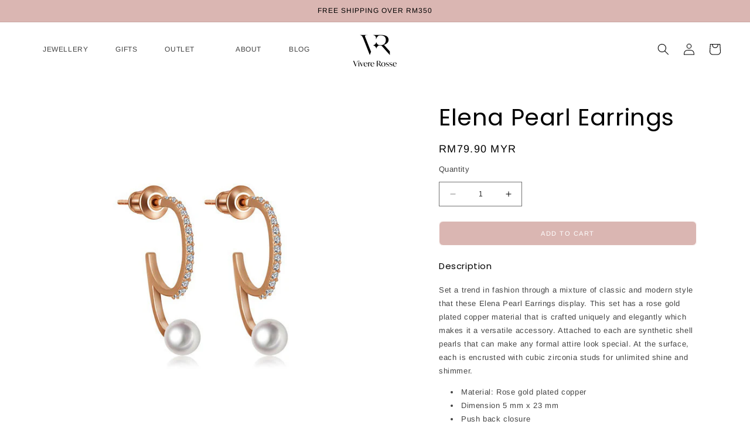

--- FILE ---
content_type: text/html; charset=utf-8
request_url: https://www.vivererosse.com/products/elena-pearl-earrings
body_size: 32029
content:
<!doctype html>
<html class="no-js" lang="en">
  <head>
    <meta charset="utf-8">
    <meta http-equiv="X-UA-Compatible" content="IE=edge">
    <meta name="viewport" content="width=device-width,initial-scale=1">
    <meta name="theme-color" content="">
    <link rel="canonical" href="https://www.vivererosse.com/products/elena-pearl-earrings">
    <link rel="preconnect" href="https://cdn.shopify.com" crossorigin><link rel="icon" type="image/png" href="//www.vivererosse.com/cdn/shop/files/3_Vivere_Rosse_Transparrent_Background_Alternate_Logo_Logo_Mark_Black_copy.jpg?crop=center&height=32&v=1684755506&width=32"><link rel="preconnect" href="https://fonts.shopifycdn.com" crossorigin><title>
      Elena Pearl Earrings
 &ndash; Vivere Rosse</title>

    
      <meta name="description" content="Get the best designs of 100% authentic gold, white gold, and sterling silver earrings here at Vivere Rose">
    

    

<meta property="og:site_name" content="Vivere Rosse">
<meta property="og:url" content="https://www.vivererosse.com/products/elena-pearl-earrings">
<meta property="og:title" content="Elena Pearl Earrings">
<meta property="og:type" content="product">
<meta property="og:description" content="Get the best designs of 100% authentic gold, white gold, and sterling silver earrings here at Vivere Rose"><meta property="og:image" content="http://www.vivererosse.com/cdn/shop/products/JE0088-Elena-Pearl-Earrings.jpg?v=1509529977">
  <meta property="og:image:secure_url" content="https://www.vivererosse.com/cdn/shop/products/JE0088-Elena-Pearl-Earrings.jpg?v=1509529977">
  <meta property="og:image:width" content="600">
  <meta property="og:image:height" content="600"><meta property="og:price:amount" content="79.90">
  <meta property="og:price:currency" content="MYR"><meta name="twitter:card" content="summary_large_image">
<meta name="twitter:title" content="Elena Pearl Earrings">
<meta name="twitter:description" content="Get the best designs of 100% authentic gold, white gold, and sterling silver earrings here at Vivere Rose">


    <script src="//www.vivererosse.com/cdn/shop/t/10/assets/constants.js?v=95358004781563950421684894009" defer="defer"></script>
    <script src="//www.vivererosse.com/cdn/shop/t/10/assets/pubsub.js?v=2921868252632587581684894009" defer="defer"></script>
    <script src="//www.vivererosse.com/cdn/shop/t/10/assets/global.js?v=127210358271191040921684894009" defer="defer"></script>
    <script>window.performance && window.performance.mark && window.performance.mark('shopify.content_for_header.start');</script><meta id="shopify-digital-wallet" name="shopify-digital-wallet" content="/14541062/digital_wallets/dialog">
<link rel="alternate" type="application/json+oembed" href="https://www.vivererosse.com/products/elena-pearl-earrings.oembed">
<script async="async" src="/checkouts/internal/preloads.js?locale=en-MY"></script>
<script id="shopify-features" type="application/json">{"accessToken":"37e9110f3829e16591b8e84d8c6a4be2","betas":["rich-media-storefront-analytics"],"domain":"www.vivererosse.com","predictiveSearch":true,"shopId":14541062,"locale":"en"}</script>
<script>var Shopify = Shopify || {};
Shopify.shop = "vivererosse.myshopify.com";
Shopify.locale = "en";
Shopify.currency = {"active":"MYR","rate":"1.0"};
Shopify.country = "MY";
Shopify.theme = {"name":"UndoubtStudio - Vivere Rosse Store","id":132708925616,"schema_name":"Dawn","schema_version":"9.0.0","theme_store_id":887,"role":"main"};
Shopify.theme.handle = "null";
Shopify.theme.style = {"id":null,"handle":null};
Shopify.cdnHost = "www.vivererosse.com/cdn";
Shopify.routes = Shopify.routes || {};
Shopify.routes.root = "/";</script>
<script type="module">!function(o){(o.Shopify=o.Shopify||{}).modules=!0}(window);</script>
<script>!function(o){function n(){var o=[];function n(){o.push(Array.prototype.slice.apply(arguments))}return n.q=o,n}var t=o.Shopify=o.Shopify||{};t.loadFeatures=n(),t.autoloadFeatures=n()}(window);</script>
<script id="shop-js-analytics" type="application/json">{"pageType":"product"}</script>
<script defer="defer" async type="module" src="//www.vivererosse.com/cdn/shopifycloud/shop-js/modules/v2/client.init-shop-cart-sync_C5BV16lS.en.esm.js"></script>
<script defer="defer" async type="module" src="//www.vivererosse.com/cdn/shopifycloud/shop-js/modules/v2/chunk.common_CygWptCX.esm.js"></script>
<script type="module">
  await import("//www.vivererosse.com/cdn/shopifycloud/shop-js/modules/v2/client.init-shop-cart-sync_C5BV16lS.en.esm.js");
await import("//www.vivererosse.com/cdn/shopifycloud/shop-js/modules/v2/chunk.common_CygWptCX.esm.js");

  window.Shopify.SignInWithShop?.initShopCartSync?.({"fedCMEnabled":true,"windoidEnabled":true});

</script>
<script>(function() {
  var isLoaded = false;
  function asyncLoad() {
    if (isLoaded) return;
    isLoaded = true;
    var urls = ["\/\/d1liekpayvooaz.cloudfront.net\/apps\/customizery\/customizery.js?shop=vivererosse.myshopify.com","https:\/\/loox.io\/widget\/Vknn2ZYAf\/loox.js?shop=vivererosse.myshopify.com","https:\/\/metizapps.com\/wishlist\/assets\/js\/wish-btn.js?shop=vivererosse.myshopify.com","https:\/\/js.smile.io\/v1\/smile-shopify.js?shop=vivererosse.myshopify.com","https:\/\/cdn.recovermycart.com\/scripts\/keepcart\/CartJS.min.js?shop=vivererosse.myshopify.com\u0026shop=vivererosse.myshopify.com","https:\/\/cdn.nfcube.com\/instafeed-f02c7aea4d2ae4bbe5cec9c34ac10d68.js?shop=vivererosse.myshopify.com"];
    for (var i = 0; i < urls.length; i++) {
      var s = document.createElement('script');
      s.type = 'text/javascript';
      s.async = true;
      s.src = urls[i];
      var x = document.getElementsByTagName('script')[0];
      x.parentNode.insertBefore(s, x);
    }
  };
  if(window.attachEvent) {
    window.attachEvent('onload', asyncLoad);
  } else {
    window.addEventListener('load', asyncLoad, false);
  }
})();</script>
<script id="__st">var __st={"a":14541062,"offset":28800,"reqid":"16a36c8f-9e41-4fba-99d1-b6424ba7858f-1768813918","pageurl":"www.vivererosse.com\/products\/elena-pearl-earrings","u":"d281a42ee8bd","p":"product","rtyp":"product","rid":8337396163};</script>
<script>window.ShopifyPaypalV4VisibilityTracking = true;</script>
<script id="captcha-bootstrap">!function(){'use strict';const t='contact',e='account',n='new_comment',o=[[t,t],['blogs',n],['comments',n],[t,'customer']],c=[[e,'customer_login'],[e,'guest_login'],[e,'recover_customer_password'],[e,'create_customer']],r=t=>t.map((([t,e])=>`form[action*='/${t}']:not([data-nocaptcha='true']) input[name='form_type'][value='${e}']`)).join(','),a=t=>()=>t?[...document.querySelectorAll(t)].map((t=>t.form)):[];function s(){const t=[...o],e=r(t);return a(e)}const i='password',u='form_key',d=['recaptcha-v3-token','g-recaptcha-response','h-captcha-response',i],f=()=>{try{return window.sessionStorage}catch{return}},m='__shopify_v',_=t=>t.elements[u];function p(t,e,n=!1){try{const o=window.sessionStorage,c=JSON.parse(o.getItem(e)),{data:r}=function(t){const{data:e,action:n}=t;return t[m]||n?{data:e,action:n}:{data:t,action:n}}(c);for(const[e,n]of Object.entries(r))t.elements[e]&&(t.elements[e].value=n);n&&o.removeItem(e)}catch(o){console.error('form repopulation failed',{error:o})}}const l='form_type',E='cptcha';function T(t){t.dataset[E]=!0}const w=window,h=w.document,L='Shopify',v='ce_forms',y='captcha';let A=!1;((t,e)=>{const n=(g='f06e6c50-85a8-45c8-87d0-21a2b65856fe',I='https://cdn.shopify.com/shopifycloud/storefront-forms-hcaptcha/ce_storefront_forms_captcha_hcaptcha.v1.5.2.iife.js',D={infoText:'Protected by hCaptcha',privacyText:'Privacy',termsText:'Terms'},(t,e,n)=>{const o=w[L][v],c=o.bindForm;if(c)return c(t,g,e,D).then(n);var r;o.q.push([[t,g,e,D],n]),r=I,A||(h.body.append(Object.assign(h.createElement('script'),{id:'captcha-provider',async:!0,src:r})),A=!0)});var g,I,D;w[L]=w[L]||{},w[L][v]=w[L][v]||{},w[L][v].q=[],w[L][y]=w[L][y]||{},w[L][y].protect=function(t,e){n(t,void 0,e),T(t)},Object.freeze(w[L][y]),function(t,e,n,w,h,L){const[v,y,A,g]=function(t,e,n){const i=e?o:[],u=t?c:[],d=[...i,...u],f=r(d),m=r(i),_=r(d.filter((([t,e])=>n.includes(e))));return[a(f),a(m),a(_),s()]}(w,h,L),I=t=>{const e=t.target;return e instanceof HTMLFormElement?e:e&&e.form},D=t=>v().includes(t);t.addEventListener('submit',(t=>{const e=I(t);if(!e)return;const n=D(e)&&!e.dataset.hcaptchaBound&&!e.dataset.recaptchaBound,o=_(e),c=g().includes(e)&&(!o||!o.value);(n||c)&&t.preventDefault(),c&&!n&&(function(t){try{if(!f())return;!function(t){const e=f();if(!e)return;const n=_(t);if(!n)return;const o=n.value;o&&e.removeItem(o)}(t);const e=Array.from(Array(32),(()=>Math.random().toString(36)[2])).join('');!function(t,e){_(t)||t.append(Object.assign(document.createElement('input'),{type:'hidden',name:u})),t.elements[u].value=e}(t,e),function(t,e){const n=f();if(!n)return;const o=[...t.querySelectorAll(`input[type='${i}']`)].map((({name:t})=>t)),c=[...d,...o],r={};for(const[a,s]of new FormData(t).entries())c.includes(a)||(r[a]=s);n.setItem(e,JSON.stringify({[m]:1,action:t.action,data:r}))}(t,e)}catch(e){console.error('failed to persist form',e)}}(e),e.submit())}));const S=(t,e)=>{t&&!t.dataset[E]&&(n(t,e.some((e=>e===t))),T(t))};for(const o of['focusin','change'])t.addEventListener(o,(t=>{const e=I(t);D(e)&&S(e,y())}));const B=e.get('form_key'),M=e.get(l),P=B&&M;t.addEventListener('DOMContentLoaded',(()=>{const t=y();if(P)for(const e of t)e.elements[l].value===M&&p(e,B);[...new Set([...A(),...v().filter((t=>'true'===t.dataset.shopifyCaptcha))])].forEach((e=>S(e,t)))}))}(h,new URLSearchParams(w.location.search),n,t,e,['guest_login'])})(!0,!0)}();</script>
<script integrity="sha256-4kQ18oKyAcykRKYeNunJcIwy7WH5gtpwJnB7kiuLZ1E=" data-source-attribution="shopify.loadfeatures" defer="defer" src="//www.vivererosse.com/cdn/shopifycloud/storefront/assets/storefront/load_feature-a0a9edcb.js" crossorigin="anonymous"></script>
<script data-source-attribution="shopify.dynamic_checkout.dynamic.init">var Shopify=Shopify||{};Shopify.PaymentButton=Shopify.PaymentButton||{isStorefrontPortableWallets:!0,init:function(){window.Shopify.PaymentButton.init=function(){};var t=document.createElement("script");t.src="https://www.vivererosse.com/cdn/shopifycloud/portable-wallets/latest/portable-wallets.en.js",t.type="module",document.head.appendChild(t)}};
</script>
<script data-source-attribution="shopify.dynamic_checkout.buyer_consent">
  function portableWalletsHideBuyerConsent(e){var t=document.getElementById("shopify-buyer-consent"),n=document.getElementById("shopify-subscription-policy-button");t&&n&&(t.classList.add("hidden"),t.setAttribute("aria-hidden","true"),n.removeEventListener("click",e))}function portableWalletsShowBuyerConsent(e){var t=document.getElementById("shopify-buyer-consent"),n=document.getElementById("shopify-subscription-policy-button");t&&n&&(t.classList.remove("hidden"),t.removeAttribute("aria-hidden"),n.addEventListener("click",e))}window.Shopify?.PaymentButton&&(window.Shopify.PaymentButton.hideBuyerConsent=portableWalletsHideBuyerConsent,window.Shopify.PaymentButton.showBuyerConsent=portableWalletsShowBuyerConsent);
</script>
<script data-source-attribution="shopify.dynamic_checkout.cart.bootstrap">document.addEventListener("DOMContentLoaded",(function(){function t(){return document.querySelector("shopify-accelerated-checkout-cart, shopify-accelerated-checkout")}if(t())Shopify.PaymentButton.init();else{new MutationObserver((function(e,n){t()&&(Shopify.PaymentButton.init(),n.disconnect())})).observe(document.body,{childList:!0,subtree:!0})}}));
</script>
<script id="sections-script" data-sections="header" defer="defer" src="//www.vivererosse.com/cdn/shop/t/10/compiled_assets/scripts.js?587"></script>
<script>window.performance && window.performance.mark && window.performance.mark('shopify.content_for_header.end');</script>

      
    <style data-shopify>
      @font-face {
  font-family: Arimo;
  font-weight: 400;
  font-style: normal;
  font-display: swap;
  src: url("//www.vivererosse.com/cdn/fonts/arimo/arimo_n4.a7efb558ca22d2002248bbe6f302a98edee38e35.woff2") format("woff2"),
       url("//www.vivererosse.com/cdn/fonts/arimo/arimo_n4.0da809f7d1d5ede2a73be7094ac00741efdb6387.woff") format("woff");
}

      @font-face {
  font-family: Arimo;
  font-weight: 700;
  font-style: normal;
  font-display: swap;
  src: url("//www.vivererosse.com/cdn/fonts/arimo/arimo_n7.1d2d0638e6a1228d86beb0e10006e3280ccb2d04.woff2") format("woff2"),
       url("//www.vivererosse.com/cdn/fonts/arimo/arimo_n7.f4b9139e8eac4a17b38b8707044c20f54c3be479.woff") format("woff");
}

      @font-face {
  font-family: Arimo;
  font-weight: 400;
  font-style: italic;
  font-display: swap;
  src: url("//www.vivererosse.com/cdn/fonts/arimo/arimo_i4.438ddb21a1b98c7230698d70dc1a21df235701b2.woff2") format("woff2"),
       url("//www.vivererosse.com/cdn/fonts/arimo/arimo_i4.0e1908a0dc1ec32fabb5a03a0c9ee2083f82e3d7.woff") format("woff");
}

      @font-face {
  font-family: Arimo;
  font-weight: 700;
  font-style: italic;
  font-display: swap;
  src: url("//www.vivererosse.com/cdn/fonts/arimo/arimo_i7.b9f09537c29041ec8d51f8cdb7c9b8e4f1f82cb1.woff2") format("woff2"),
       url("//www.vivererosse.com/cdn/fonts/arimo/arimo_i7.ec659fc855f754fd0b1bd052e606bba1058f73da.woff") format("woff");
}

      @font-face {
  font-family: Poppins;
  font-weight: 400;
  font-style: normal;
  font-display: swap;
  src: url("//www.vivererosse.com/cdn/fonts/poppins/poppins_n4.0ba78fa5af9b0e1a374041b3ceaadf0a43b41362.woff2") format("woff2"),
       url("//www.vivererosse.com/cdn/fonts/poppins/poppins_n4.214741a72ff2596839fc9760ee7a770386cf16ca.woff") format("woff");
}


      :root {
        --font-body-family: Arimo, sans-serif;
        --font-body-style: normal;
        --font-body-weight: 400;
        --font-body-weight-bold: 700;

        --font-heading-family: Poppins, sans-serif;
        --font-heading-style: normal;
        --font-heading-weight: 400;

        --font-body-scale: 1.0;
        --font-heading-scale: 1.0;

        --color-base-text: 0, 0, 0;
        --color-shadow: 0, 0, 0;
        --color-base-background-1: 255, 255, 255;
        --color-base-background-2: 218, 182, 178;
        --color-base-solid-button-labels: 255, 255, 255;
        --color-base-outline-button-labels: 0, 0, 0;
        --color-base-accent-1: 218, 182, 178;
        --color-base-accent-2: 218, 182, 178;
        --payment-terms-background-color: #ffffff;

        --gradient-base-background-1: #ffffff;
        --gradient-base-background-2: #dab6b2;
        --gradient-base-accent-1: #dab6b2;
        --gradient-base-accent-2: #dab6b2;

        --media-padding: px;
        --media-border-opacity: 0.05;
        --media-border-width: 0px;
        --media-radius: 0px;
        --media-shadow-opacity: 0.0;
        --media-shadow-horizontal-offset: 0px;
        --media-shadow-vertical-offset: 4px;
        --media-shadow-blur-radius: 5px;
        --media-shadow-visible: 0;

        --page-width: 140rem;
        --page-width-margin: 0rem;

        --product-card-image-padding: 0.0rem;
        --product-card-corner-radius: 0.0rem;
        --product-card-text-alignment: center;
        --product-card-border-width: 0.0rem;
        --product-card-border-opacity: 0.1;
        --product-card-shadow-opacity: 0.0;
        --product-card-shadow-visible: 0;
        --product-card-shadow-horizontal-offset: 0.0rem;
        --product-card-shadow-vertical-offset: 0.4rem;
        --product-card-shadow-blur-radius: 0.5rem;

        --collection-card-image-padding: 0.0rem;
        --collection-card-corner-radius: 0.0rem;
        --collection-card-text-alignment: left;
        --collection-card-border-width: 0.0rem;
        --collection-card-border-opacity: 0.1;
        --collection-card-shadow-opacity: 0.0;
        --collection-card-shadow-visible: 0;
        --collection-card-shadow-horizontal-offset: 0.0rem;
        --collection-card-shadow-vertical-offset: 0.4rem;
        --collection-card-shadow-blur-radius: 0.5rem;

        --blog-card-image-padding: 0.0rem;
        --blog-card-corner-radius: 0.0rem;
        --blog-card-text-alignment: left;
        --blog-card-border-width: 0.0rem;
        --blog-card-border-opacity: 0.1;
        --blog-card-shadow-opacity: 0.0;
        --blog-card-shadow-visible: 0;
        --blog-card-shadow-horizontal-offset: 0.0rem;
        --blog-card-shadow-vertical-offset: 0.4rem;
        --blog-card-shadow-blur-radius: 0.5rem;

        --badge-corner-radius: 1.4rem;

        --popup-border-width: 1px;
        --popup-border-opacity: 0.1;
        --popup-corner-radius: 0px;
        --popup-shadow-opacity: 0.0;
        --popup-shadow-horizontal-offset: 0px;
        --popup-shadow-vertical-offset: 4px;
        --popup-shadow-blur-radius: 5px;

        --drawer-border-width: 1px;
        --drawer-border-opacity: 0.1;
        --drawer-shadow-opacity: 0.0;
        --drawer-shadow-horizontal-offset: 0px;
        --drawer-shadow-vertical-offset: 4px;
        --drawer-shadow-blur-radius: 5px;

        --spacing-sections-desktop: 0px;
        --spacing-sections-mobile: 0px;

        --grid-desktop-vertical-spacing: 40px;
        --grid-desktop-horizontal-spacing: 12px;
        --grid-mobile-vertical-spacing: 20px;
        --grid-mobile-horizontal-spacing: 6px;

        --text-boxes-border-opacity: 0.1;
        --text-boxes-border-width: 0px;
        --text-boxes-radius: 0px;
        --text-boxes-shadow-opacity: 0.0;
        --text-boxes-shadow-visible: 0;
        --text-boxes-shadow-horizontal-offset: 0px;
        --text-boxes-shadow-vertical-offset: 4px;
        --text-boxes-shadow-blur-radius: 5px;

        --buttons-radius: 6px;
        --buttons-radius-outset: 7px;
        --buttons-border-width: 1px;
        --buttons-border-opacity: 0.1;
        --buttons-shadow-opacity: 0.0;
        --buttons-shadow-visible: 0;
        --buttons-shadow-horizontal-offset: -6px;
        --buttons-shadow-vertical-offset: 4px;
        --buttons-shadow-blur-radius: 5px;
        --buttons-border-offset: 0.3px;

        --inputs-radius: 0px;
        --inputs-border-width: 1px;
        --inputs-border-opacity: 0.55;
        --inputs-shadow-opacity: 0.0;
        --inputs-shadow-horizontal-offset: 0px;
        --inputs-margin-offset: 0px;
        --inputs-shadow-vertical-offset: -4px;
        --inputs-shadow-blur-radius: 5px;
        --inputs-radius-outset: 0px;

        --variant-pills-radius: 0px;
        --variant-pills-border-width: 1px;
        --variant-pills-border-opacity: 1.0;
        --variant-pills-shadow-opacity: 0.0;
        --variant-pills-shadow-horizontal-offset: 0px;
        --variant-pills-shadow-vertical-offset: 4px;
        --variant-pills-shadow-blur-radius: 5px;
      }

      *,
      *::before,
      *::after {
        box-sizing: inherit;
      }

      html {
        box-sizing: border-box;
        font-size: calc(var(--font-body-scale) * 62.5%);
        height: 100%;
      }

      body {
        display: grid;
        grid-template-rows: auto auto 1fr auto;
        grid-template-columns: 100%;
        min-height: 100%;
        margin: 0;
        font-size: 1.5rem;
        letter-spacing: 0.06rem;
        line-height: calc(1 + 0.8 / var(--font-body-scale));
        font-family: var(--font-body-family);
        font-style: var(--font-body-style);
        font-weight: var(--font-body-weight);
      }

      @media screen and (min-width: 750px) {
        body {
          font-size: 1.6rem;
        }
      }
    </style>

    <link href="//www.vivererosse.com/cdn/shop/t/10/assets/base.css?v=62134796995925377781686231627" rel="stylesheet" type="text/css" media="all" />
<link rel="preload" as="font" href="//www.vivererosse.com/cdn/fonts/arimo/arimo_n4.a7efb558ca22d2002248bbe6f302a98edee38e35.woff2" type="font/woff2" crossorigin><link rel="preload" as="font" href="//www.vivererosse.com/cdn/fonts/poppins/poppins_n4.0ba78fa5af9b0e1a374041b3ceaadf0a43b41362.woff2" type="font/woff2" crossorigin><link rel="stylesheet" href="//www.vivererosse.com/cdn/shop/t/10/assets/component-predictive-search.css?v=85913294783299393391684894009" media="print" onload="this.media='all'"><script>document.documentElement.className = document.documentElement.className.replace('no-js', 'js');
    if (Shopify.designMode) {
      document.documentElement.classList.add('shopify-design-mode');
    }
    </script>
  
	<script>var loox_global_hash = '1686225418447';</script><style>.loox-reviews-default { max-width: 1200px; margin: 0 auto; }.loox-rating .loox-icon { color:#dab6b2; }</style><svg xmlns="http://www.w3.org/2000/svg" style="display: none" id="loox-rating-icon-svg-store">
	<defs>
		<clipPath id="looxicons-rating-icon-fill_star-pointy-fill__a">
			<path d="M0 0h24v24H0z" />
		</clipPath>

		<clipPath id="looxicons-rating-icon-line_star-pointy-line__a">
			<path d="M0 0h24v24H0z" />
		</clipPath>
	</defs>
	<symbol id="looxicons-rating-icon-fill" viewBox="0 0 24 24" fill="currentcolor">
		<g clip-path="url(#star-pointy-fill__a)">
			<path
				d="m12 19.261-7.416 4.151 1.656-8.335L0 9.306l8.44-1.002L12 .588l3.56 7.717L24 9.306l-6.24 5.77 1.656 8.336L12 19.262Z"
			/>
		</g>
	</symbol>
	<symbol id="looxicons-rating-icon-line" viewBox="0 0 24 24" fill="currentcolor">
		<g clip-path="url(#star-pointy-line__a)">
			<path
				d="m12 19.261-7.416 4.151 1.656-8.335L0 9.306l8.44-1.002L12 .588l3.56 7.717L24 9.306l-6.24 5.77 1.656 8.336L12 19.262Zm0-2.41 4.465 2.5-.997-5.019 3.756-3.475-5.081-.602L12 5.608l-2.143 4.648-5.081.601 3.756 3.475-.997 5.019L12 16.85Z"
			/>
		</g>
	</symbol>
	<defs>
		<style>
			.lx-icon-fill {
				--lx-fill-width: calc(100% - var(--lx-rating-percent, 0%));
				clip-path: inset(0 var(--lx-fill-width, 0) 0 0);
			}
			.lx-icon-line {
				clip-path: inset(0 0 0 var(--lx-rating-percent, 0%));
			}
			[data-lx-fill='empty'] {
				--lx-rating-percent: 0%;
			}
			[data-lx-fill='half'] {
				--lx-rating-percent: 50%;
			}
			[data-lx-fill='full'] {
				--lx-rating-percent: 100%;
			}
		</style>

		<g id="looxicons-rating-icon">
			<use href="#looxicons-rating-icon-line" class="lx-icon-line"></use>
			<use href="#looxicons-rating-icon-fill" class="lx-icon-fill"></use>
		</g>
	</defs>
</svg>
<script>var loox_rating_icons_enabled = true;</script>
<link href="https://monorail-edge.shopifysvc.com" rel="dns-prefetch">
<script>(function(){if ("sendBeacon" in navigator && "performance" in window) {try {var session_token_from_headers = performance.getEntriesByType('navigation')[0].serverTiming.find(x => x.name == '_s').description;} catch {var session_token_from_headers = undefined;}var session_cookie_matches = document.cookie.match(/_shopify_s=([^;]*)/);var session_token_from_cookie = session_cookie_matches && session_cookie_matches.length === 2 ? session_cookie_matches[1] : "";var session_token = session_token_from_headers || session_token_from_cookie || "";function handle_abandonment_event(e) {var entries = performance.getEntries().filter(function(entry) {return /monorail-edge.shopifysvc.com/.test(entry.name);});if (!window.abandonment_tracked && entries.length === 0) {window.abandonment_tracked = true;var currentMs = Date.now();var navigation_start = performance.timing.navigationStart;var payload = {shop_id: 14541062,url: window.location.href,navigation_start,duration: currentMs - navigation_start,session_token,page_type: "product"};window.navigator.sendBeacon("https://monorail-edge.shopifysvc.com/v1/produce", JSON.stringify({schema_id: "online_store_buyer_site_abandonment/1.1",payload: payload,metadata: {event_created_at_ms: currentMs,event_sent_at_ms: currentMs}}));}}window.addEventListener('pagehide', handle_abandonment_event);}}());</script>
<script id="web-pixels-manager-setup">(function e(e,d,r,n,o){if(void 0===o&&(o={}),!Boolean(null===(a=null===(i=window.Shopify)||void 0===i?void 0:i.analytics)||void 0===a?void 0:a.replayQueue)){var i,a;window.Shopify=window.Shopify||{};var t=window.Shopify;t.analytics=t.analytics||{};var s=t.analytics;s.replayQueue=[],s.publish=function(e,d,r){return s.replayQueue.push([e,d,r]),!0};try{self.performance.mark("wpm:start")}catch(e){}var l=function(){var e={modern:/Edge?\/(1{2}[4-9]|1[2-9]\d|[2-9]\d{2}|\d{4,})\.\d+(\.\d+|)|Firefox\/(1{2}[4-9]|1[2-9]\d|[2-9]\d{2}|\d{4,})\.\d+(\.\d+|)|Chrom(ium|e)\/(9{2}|\d{3,})\.\d+(\.\d+|)|(Maci|X1{2}).+ Version\/(15\.\d+|(1[6-9]|[2-9]\d|\d{3,})\.\d+)([,.]\d+|)( \(\w+\)|)( Mobile\/\w+|) Safari\/|Chrome.+OPR\/(9{2}|\d{3,})\.\d+\.\d+|(CPU[ +]OS|iPhone[ +]OS|CPU[ +]iPhone|CPU IPhone OS|CPU iPad OS)[ +]+(15[._]\d+|(1[6-9]|[2-9]\d|\d{3,})[._]\d+)([._]\d+|)|Android:?[ /-](13[3-9]|1[4-9]\d|[2-9]\d{2}|\d{4,})(\.\d+|)(\.\d+|)|Android.+Firefox\/(13[5-9]|1[4-9]\d|[2-9]\d{2}|\d{4,})\.\d+(\.\d+|)|Android.+Chrom(ium|e)\/(13[3-9]|1[4-9]\d|[2-9]\d{2}|\d{4,})\.\d+(\.\d+|)|SamsungBrowser\/([2-9]\d|\d{3,})\.\d+/,legacy:/Edge?\/(1[6-9]|[2-9]\d|\d{3,})\.\d+(\.\d+|)|Firefox\/(5[4-9]|[6-9]\d|\d{3,})\.\d+(\.\d+|)|Chrom(ium|e)\/(5[1-9]|[6-9]\d|\d{3,})\.\d+(\.\d+|)([\d.]+$|.*Safari\/(?![\d.]+ Edge\/[\d.]+$))|(Maci|X1{2}).+ Version\/(10\.\d+|(1[1-9]|[2-9]\d|\d{3,})\.\d+)([,.]\d+|)( \(\w+\)|)( Mobile\/\w+|) Safari\/|Chrome.+OPR\/(3[89]|[4-9]\d|\d{3,})\.\d+\.\d+|(CPU[ +]OS|iPhone[ +]OS|CPU[ +]iPhone|CPU IPhone OS|CPU iPad OS)[ +]+(10[._]\d+|(1[1-9]|[2-9]\d|\d{3,})[._]\d+)([._]\d+|)|Android:?[ /-](13[3-9]|1[4-9]\d|[2-9]\d{2}|\d{4,})(\.\d+|)(\.\d+|)|Mobile Safari.+OPR\/([89]\d|\d{3,})\.\d+\.\d+|Android.+Firefox\/(13[5-9]|1[4-9]\d|[2-9]\d{2}|\d{4,})\.\d+(\.\d+|)|Android.+Chrom(ium|e)\/(13[3-9]|1[4-9]\d|[2-9]\d{2}|\d{4,})\.\d+(\.\d+|)|Android.+(UC? ?Browser|UCWEB|U3)[ /]?(15\.([5-9]|\d{2,})|(1[6-9]|[2-9]\d|\d{3,})\.\d+)\.\d+|SamsungBrowser\/(5\.\d+|([6-9]|\d{2,})\.\d+)|Android.+MQ{2}Browser\/(14(\.(9|\d{2,})|)|(1[5-9]|[2-9]\d|\d{3,})(\.\d+|))(\.\d+|)|K[Aa][Ii]OS\/(3\.\d+|([4-9]|\d{2,})\.\d+)(\.\d+|)/},d=e.modern,r=e.legacy,n=navigator.userAgent;return n.match(d)?"modern":n.match(r)?"legacy":"unknown"}(),u="modern"===l?"modern":"legacy",c=(null!=n?n:{modern:"",legacy:""})[u],f=function(e){return[e.baseUrl,"/wpm","/b",e.hashVersion,"modern"===e.buildTarget?"m":"l",".js"].join("")}({baseUrl:d,hashVersion:r,buildTarget:u}),m=function(e){var d=e.version,r=e.bundleTarget,n=e.surface,o=e.pageUrl,i=e.monorailEndpoint;return{emit:function(e){var a=e.status,t=e.errorMsg,s=(new Date).getTime(),l=JSON.stringify({metadata:{event_sent_at_ms:s},events:[{schema_id:"web_pixels_manager_load/3.1",payload:{version:d,bundle_target:r,page_url:o,status:a,surface:n,error_msg:t},metadata:{event_created_at_ms:s}}]});if(!i)return console&&console.warn&&console.warn("[Web Pixels Manager] No Monorail endpoint provided, skipping logging."),!1;try{return self.navigator.sendBeacon.bind(self.navigator)(i,l)}catch(e){}var u=new XMLHttpRequest;try{return u.open("POST",i,!0),u.setRequestHeader("Content-Type","text/plain"),u.send(l),!0}catch(e){return console&&console.warn&&console.warn("[Web Pixels Manager] Got an unhandled error while logging to Monorail."),!1}}}}({version:r,bundleTarget:l,surface:e.surface,pageUrl:self.location.href,monorailEndpoint:e.monorailEndpoint});try{o.browserTarget=l,function(e){var d=e.src,r=e.async,n=void 0===r||r,o=e.onload,i=e.onerror,a=e.sri,t=e.scriptDataAttributes,s=void 0===t?{}:t,l=document.createElement("script"),u=document.querySelector("head"),c=document.querySelector("body");if(l.async=n,l.src=d,a&&(l.integrity=a,l.crossOrigin="anonymous"),s)for(var f in s)if(Object.prototype.hasOwnProperty.call(s,f))try{l.dataset[f]=s[f]}catch(e){}if(o&&l.addEventListener("load",o),i&&l.addEventListener("error",i),u)u.appendChild(l);else{if(!c)throw new Error("Did not find a head or body element to append the script");c.appendChild(l)}}({src:f,async:!0,onload:function(){if(!function(){var e,d;return Boolean(null===(d=null===(e=window.Shopify)||void 0===e?void 0:e.analytics)||void 0===d?void 0:d.initialized)}()){var d=window.webPixelsManager.init(e)||void 0;if(d){var r=window.Shopify.analytics;r.replayQueue.forEach((function(e){var r=e[0],n=e[1],o=e[2];d.publishCustomEvent(r,n,o)})),r.replayQueue=[],r.publish=d.publishCustomEvent,r.visitor=d.visitor,r.initialized=!0}}},onerror:function(){return m.emit({status:"failed",errorMsg:"".concat(f," has failed to load")})},sri:function(e){var d=/^sha384-[A-Za-z0-9+/=]+$/;return"string"==typeof e&&d.test(e)}(c)?c:"",scriptDataAttributes:o}),m.emit({status:"loading"})}catch(e){m.emit({status:"failed",errorMsg:(null==e?void 0:e.message)||"Unknown error"})}}})({shopId: 14541062,storefrontBaseUrl: "https://www.vivererosse.com",extensionsBaseUrl: "https://extensions.shopifycdn.com/cdn/shopifycloud/web-pixels-manager",monorailEndpoint: "https://monorail-edge.shopifysvc.com/unstable/produce_batch",surface: "storefront-renderer",enabledBetaFlags: ["2dca8a86"],webPixelsConfigList: [{"id":"85524656","eventPayloadVersion":"v1","runtimeContext":"LAX","scriptVersion":"1","type":"CUSTOM","privacyPurposes":["ANALYTICS"],"name":"Google Analytics tag (migrated)"},{"id":"shopify-app-pixel","configuration":"{}","eventPayloadVersion":"v1","runtimeContext":"STRICT","scriptVersion":"0450","apiClientId":"shopify-pixel","type":"APP","privacyPurposes":["ANALYTICS","MARKETING"]},{"id":"shopify-custom-pixel","eventPayloadVersion":"v1","runtimeContext":"LAX","scriptVersion":"0450","apiClientId":"shopify-pixel","type":"CUSTOM","privacyPurposes":["ANALYTICS","MARKETING"]}],isMerchantRequest: false,initData: {"shop":{"name":"Vivere Rosse","paymentSettings":{"currencyCode":"MYR"},"myshopifyDomain":"vivererosse.myshopify.com","countryCode":"MY","storefrontUrl":"https:\/\/www.vivererosse.com"},"customer":null,"cart":null,"checkout":null,"productVariants":[{"price":{"amount":79.9,"currencyCode":"MYR"},"product":{"title":"Elena Pearl Earrings","vendor":"VivereRosse","id":"8337396163","untranslatedTitle":"Elena Pearl Earrings","url":"\/products\/elena-pearl-earrings","type":"Earrings"},"id":"27564784067","image":{"src":"\/\/www.vivererosse.com\/cdn\/shop\/products\/JE0088-Elena-Pearl-Earrings.jpg?v=1509529977"},"sku":"JE0088","title":"Default Title","untranslatedTitle":"Default Title"}],"purchasingCompany":null},},"https://www.vivererosse.com/cdn","fcfee988w5aeb613cpc8e4bc33m6693e112",{"modern":"","legacy":""},{"shopId":"14541062","storefrontBaseUrl":"https:\/\/www.vivererosse.com","extensionBaseUrl":"https:\/\/extensions.shopifycdn.com\/cdn\/shopifycloud\/web-pixels-manager","surface":"storefront-renderer","enabledBetaFlags":"[\"2dca8a86\"]","isMerchantRequest":"false","hashVersion":"fcfee988w5aeb613cpc8e4bc33m6693e112","publish":"custom","events":"[[\"page_viewed\",{}],[\"product_viewed\",{\"productVariant\":{\"price\":{\"amount\":79.9,\"currencyCode\":\"MYR\"},\"product\":{\"title\":\"Elena Pearl Earrings\",\"vendor\":\"VivereRosse\",\"id\":\"8337396163\",\"untranslatedTitle\":\"Elena Pearl Earrings\",\"url\":\"\/products\/elena-pearl-earrings\",\"type\":\"Earrings\"},\"id\":\"27564784067\",\"image\":{\"src\":\"\/\/www.vivererosse.com\/cdn\/shop\/products\/JE0088-Elena-Pearl-Earrings.jpg?v=1509529977\"},\"sku\":\"JE0088\",\"title\":\"Default Title\",\"untranslatedTitle\":\"Default Title\"}}]]"});</script><script>
  window.ShopifyAnalytics = window.ShopifyAnalytics || {};
  window.ShopifyAnalytics.meta = window.ShopifyAnalytics.meta || {};
  window.ShopifyAnalytics.meta.currency = 'MYR';
  var meta = {"product":{"id":8337396163,"gid":"gid:\/\/shopify\/Product\/8337396163","vendor":"VivereRosse","type":"Earrings","handle":"elena-pearl-earrings","variants":[{"id":27564784067,"price":7990,"name":"Elena Pearl Earrings","public_title":null,"sku":"JE0088"}],"remote":false},"page":{"pageType":"product","resourceType":"product","resourceId":8337396163,"requestId":"16a36c8f-9e41-4fba-99d1-b6424ba7858f-1768813918"}};
  for (var attr in meta) {
    window.ShopifyAnalytics.meta[attr] = meta[attr];
  }
</script>
<script class="analytics">
  (function () {
    var customDocumentWrite = function(content) {
      var jquery = null;

      if (window.jQuery) {
        jquery = window.jQuery;
      } else if (window.Checkout && window.Checkout.$) {
        jquery = window.Checkout.$;
      }

      if (jquery) {
        jquery('body').append(content);
      }
    };

    var hasLoggedConversion = function(token) {
      if (token) {
        return document.cookie.indexOf('loggedConversion=' + token) !== -1;
      }
      return false;
    }

    var setCookieIfConversion = function(token) {
      if (token) {
        var twoMonthsFromNow = new Date(Date.now());
        twoMonthsFromNow.setMonth(twoMonthsFromNow.getMonth() + 2);

        document.cookie = 'loggedConversion=' + token + '; expires=' + twoMonthsFromNow;
      }
    }

    var trekkie = window.ShopifyAnalytics.lib = window.trekkie = window.trekkie || [];
    if (trekkie.integrations) {
      return;
    }
    trekkie.methods = [
      'identify',
      'page',
      'ready',
      'track',
      'trackForm',
      'trackLink'
    ];
    trekkie.factory = function(method) {
      return function() {
        var args = Array.prototype.slice.call(arguments);
        args.unshift(method);
        trekkie.push(args);
        return trekkie;
      };
    };
    for (var i = 0; i < trekkie.methods.length; i++) {
      var key = trekkie.methods[i];
      trekkie[key] = trekkie.factory(key);
    }
    trekkie.load = function(config) {
      trekkie.config = config || {};
      trekkie.config.initialDocumentCookie = document.cookie;
      var first = document.getElementsByTagName('script')[0];
      var script = document.createElement('script');
      script.type = 'text/javascript';
      script.onerror = function(e) {
        var scriptFallback = document.createElement('script');
        scriptFallback.type = 'text/javascript';
        scriptFallback.onerror = function(error) {
                var Monorail = {
      produce: function produce(monorailDomain, schemaId, payload) {
        var currentMs = new Date().getTime();
        var event = {
          schema_id: schemaId,
          payload: payload,
          metadata: {
            event_created_at_ms: currentMs,
            event_sent_at_ms: currentMs
          }
        };
        return Monorail.sendRequest("https://" + monorailDomain + "/v1/produce", JSON.stringify(event));
      },
      sendRequest: function sendRequest(endpointUrl, payload) {
        // Try the sendBeacon API
        if (window && window.navigator && typeof window.navigator.sendBeacon === 'function' && typeof window.Blob === 'function' && !Monorail.isIos12()) {
          var blobData = new window.Blob([payload], {
            type: 'text/plain'
          });

          if (window.navigator.sendBeacon(endpointUrl, blobData)) {
            return true;
          } // sendBeacon was not successful

        } // XHR beacon

        var xhr = new XMLHttpRequest();

        try {
          xhr.open('POST', endpointUrl);
          xhr.setRequestHeader('Content-Type', 'text/plain');
          xhr.send(payload);
        } catch (e) {
          console.log(e);
        }

        return false;
      },
      isIos12: function isIos12() {
        return window.navigator.userAgent.lastIndexOf('iPhone; CPU iPhone OS 12_') !== -1 || window.navigator.userAgent.lastIndexOf('iPad; CPU OS 12_') !== -1;
      }
    };
    Monorail.produce('monorail-edge.shopifysvc.com',
      'trekkie_storefront_load_errors/1.1',
      {shop_id: 14541062,
      theme_id: 132708925616,
      app_name: "storefront",
      context_url: window.location.href,
      source_url: "//www.vivererosse.com/cdn/s/trekkie.storefront.cd680fe47e6c39ca5d5df5f0a32d569bc48c0f27.min.js"});

        };
        scriptFallback.async = true;
        scriptFallback.src = '//www.vivererosse.com/cdn/s/trekkie.storefront.cd680fe47e6c39ca5d5df5f0a32d569bc48c0f27.min.js';
        first.parentNode.insertBefore(scriptFallback, first);
      };
      script.async = true;
      script.src = '//www.vivererosse.com/cdn/s/trekkie.storefront.cd680fe47e6c39ca5d5df5f0a32d569bc48c0f27.min.js';
      first.parentNode.insertBefore(script, first);
    };
    trekkie.load(
      {"Trekkie":{"appName":"storefront","development":false,"defaultAttributes":{"shopId":14541062,"isMerchantRequest":null,"themeId":132708925616,"themeCityHash":"4388670962342295436","contentLanguage":"en","currency":"MYR","eventMetadataId":"e0522d3d-b49f-4893-a0dd-ee4491f77c3b"},"isServerSideCookieWritingEnabled":true,"monorailRegion":"shop_domain","enabledBetaFlags":["65f19447"]},"Session Attribution":{},"S2S":{"facebookCapiEnabled":true,"source":"trekkie-storefront-renderer","apiClientId":580111}}
    );

    var loaded = false;
    trekkie.ready(function() {
      if (loaded) return;
      loaded = true;

      window.ShopifyAnalytics.lib = window.trekkie;

      var originalDocumentWrite = document.write;
      document.write = customDocumentWrite;
      try { window.ShopifyAnalytics.merchantGoogleAnalytics.call(this); } catch(error) {};
      document.write = originalDocumentWrite;

      window.ShopifyAnalytics.lib.page(null,{"pageType":"product","resourceType":"product","resourceId":8337396163,"requestId":"16a36c8f-9e41-4fba-99d1-b6424ba7858f-1768813918","shopifyEmitted":true});

      var match = window.location.pathname.match(/checkouts\/(.+)\/(thank_you|post_purchase)/)
      var token = match? match[1]: undefined;
      if (!hasLoggedConversion(token)) {
        setCookieIfConversion(token);
        window.ShopifyAnalytics.lib.track("Viewed Product",{"currency":"MYR","variantId":27564784067,"productId":8337396163,"productGid":"gid:\/\/shopify\/Product\/8337396163","name":"Elena Pearl Earrings","price":"79.90","sku":"JE0088","brand":"VivereRosse","variant":null,"category":"Earrings","nonInteraction":true,"remote":false},undefined,undefined,{"shopifyEmitted":true});
      window.ShopifyAnalytics.lib.track("monorail:\/\/trekkie_storefront_viewed_product\/1.1",{"currency":"MYR","variantId":27564784067,"productId":8337396163,"productGid":"gid:\/\/shopify\/Product\/8337396163","name":"Elena Pearl Earrings","price":"79.90","sku":"JE0088","brand":"VivereRosse","variant":null,"category":"Earrings","nonInteraction":true,"remote":false,"referer":"https:\/\/www.vivererosse.com\/products\/elena-pearl-earrings"});
      }
    });


        var eventsListenerScript = document.createElement('script');
        eventsListenerScript.async = true;
        eventsListenerScript.src = "//www.vivererosse.com/cdn/shopifycloud/storefront/assets/shop_events_listener-3da45d37.js";
        document.getElementsByTagName('head')[0].appendChild(eventsListenerScript);

})();</script>
  <script>
  if (!window.ga || (window.ga && typeof window.ga !== 'function')) {
    window.ga = function ga() {
      (window.ga.q = window.ga.q || []).push(arguments);
      if (window.Shopify && window.Shopify.analytics && typeof window.Shopify.analytics.publish === 'function') {
        window.Shopify.analytics.publish("ga_stub_called", {}, {sendTo: "google_osp_migration"});
      }
      console.error("Shopify's Google Analytics stub called with:", Array.from(arguments), "\nSee https://help.shopify.com/manual/promoting-marketing/pixels/pixel-migration#google for more information.");
    };
    if (window.Shopify && window.Shopify.analytics && typeof window.Shopify.analytics.publish === 'function') {
      window.Shopify.analytics.publish("ga_stub_initialized", {}, {sendTo: "google_osp_migration"});
    }
  }
</script>
<script
  defer
  src="https://www.vivererosse.com/cdn/shopifycloud/perf-kit/shopify-perf-kit-3.0.4.min.js"
  data-application="storefront-renderer"
  data-shop-id="14541062"
  data-render-region="gcp-us-central1"
  data-page-type="product"
  data-theme-instance-id="132708925616"
  data-theme-name="Dawn"
  data-theme-version="9.0.0"
  data-monorail-region="shop_domain"
  data-resource-timing-sampling-rate="10"
  data-shs="true"
  data-shs-beacon="true"
  data-shs-export-with-fetch="true"
  data-shs-logs-sample-rate="1"
  data-shs-beacon-endpoint="https://www.vivererosse.com/api/collect"
></script>
</head>

  <body class="gradient">
    <a class="skip-to-content-link button visually-hidden" href="#MainContent">
      Skip to content
    </a><!-- BEGIN sections: header-group -->
<div id="shopify-section-sections--16158079910064__announcement-bar" class="shopify-section shopify-section-group-header-group announcement-bar-section"><div class="announcement-bar color-background-2 gradient" role="region" aria-label="Announcement" ><div class="page-width">
                <p class="announcement-bar__message center ">
                  <span>FREE SHIPPING OVER RM350</span></p>
              </div></div>
</div><div id="shopify-section-sections--16158079910064__header" class="shopify-section shopify-section-group-header-group section-header"><link rel="stylesheet" href="//www.vivererosse.com/cdn/shop/t/10/assets/component-list-menu.css?v=151968516119678728991684894009" media="print" onload="this.media='all'">
<link rel="stylesheet" href="//www.vivererosse.com/cdn/shop/t/10/assets/component-search.css?v=184225813856820874251684894009" media="print" onload="this.media='all'">
<link rel="stylesheet" href="//www.vivererosse.com/cdn/shop/t/10/assets/component-menu-drawer.css?v=94074963897493609391684894009" media="print" onload="this.media='all'">
<link rel="stylesheet" href="//www.vivererosse.com/cdn/shop/t/10/assets/component-cart-notification.css?v=108833082844665799571684894009" media="print" onload="this.media='all'">
<link rel="stylesheet" href="//www.vivererosse.com/cdn/shop/t/10/assets/component-cart-items.css?v=29412722223528841861684894009" media="print" onload="this.media='all'"><link rel="stylesheet" href="//www.vivererosse.com/cdn/shop/t/10/assets/component-price.css?v=89922022936976288611684894009" media="print" onload="this.media='all'">
  <link rel="stylesheet" href="//www.vivererosse.com/cdn/shop/t/10/assets/component-loading-overlay.css?v=167310470843593579841684894009" media="print" onload="this.media='all'"><link rel="stylesheet" href="//www.vivererosse.com/cdn/shop/t/10/assets/component-mega-menu.css?v=106454108107686398031684894009" media="print" onload="this.media='all'">
  <noscript><link href="//www.vivererosse.com/cdn/shop/t/10/assets/component-mega-menu.css?v=106454108107686398031684894009" rel="stylesheet" type="text/css" media="all" /></noscript><noscript><link href="//www.vivererosse.com/cdn/shop/t/10/assets/component-list-menu.css?v=151968516119678728991684894009" rel="stylesheet" type="text/css" media="all" /></noscript>
<noscript><link href="//www.vivererosse.com/cdn/shop/t/10/assets/component-search.css?v=184225813856820874251684894009" rel="stylesheet" type="text/css" media="all" /></noscript>
<noscript><link href="//www.vivererosse.com/cdn/shop/t/10/assets/component-menu-drawer.css?v=94074963897493609391684894009" rel="stylesheet" type="text/css" media="all" /></noscript>
<noscript><link href="//www.vivererosse.com/cdn/shop/t/10/assets/component-cart-notification.css?v=108833082844665799571684894009" rel="stylesheet" type="text/css" media="all" /></noscript>
<noscript><link href="//www.vivererosse.com/cdn/shop/t/10/assets/component-cart-items.css?v=29412722223528841861684894009" rel="stylesheet" type="text/css" media="all" /></noscript>

<style>
  header-drawer {
    justify-self: start;
    margin-left: -1.2rem;
  }@media screen and (min-width: 990px) {
      header-drawer {
        display: none;
      }
    }.menu-drawer-container {
    display: flex;
  }

  .list-menu {
    list-style: none;
    padding: 0;
    margin: 0;
  }

  .list-menu--inline {
    display: inline-flex;
    flex-wrap: wrap;
  }

  summary.list-menu__item {
    padding-right: 1.2rem;
  }

  .list-menu__item {
    display: flex;
    align-items: center;
    line-height: calc(1 + 0.3 / var(--font-body-scale));
  }

  .list-menu__item--link {
    text-decoration: none;
    padding-bottom: 1rem;
    padding-top: 1rem;
    line-height: calc(1 + 0.8 / var(--font-body-scale));
  }

  @media screen and (min-width: 750px) {
    .list-menu__item--link {
      padding-bottom: 0.5rem;
      padding-top: 0.5rem;
    }
  }
</style><style data-shopify>.header {
    padding-top: 4px;
    padding-bottom: 0px;
  }

  .section-header {
    position: sticky; /* This is for fixing a Safari z-index issue. PR #2147 */
    margin-bottom: 12px;
  }

  @media screen and (min-width: 750px) {
    .section-header {
      margin-bottom: 16px;
    }
  }

  @media screen and (min-width: 990px) {
    .header {
      padding-top: 8px;
      padding-bottom: 0px;
    }
  }</style><script src="//www.vivererosse.com/cdn/shop/t/10/assets/details-disclosure.js?v=153497636716254413831684894009" defer="defer"></script>
<script src="//www.vivererosse.com/cdn/shop/t/10/assets/details-modal.js?v=4511761896672669691684894009" defer="defer"></script>
<script src="//www.vivererosse.com/cdn/shop/t/10/assets/cart-notification.js?v=160453272920806432391684894009" defer="defer"></script>
<script src="//www.vivererosse.com/cdn/shop/t/10/assets/search-form.js?v=113639710312857635801684894009" defer="defer"></script><svg xmlns="http://www.w3.org/2000/svg" class="hidden">
  <symbol id="icon-search" viewbox="0 0 18 19" fill="none">
    <path fill-rule="evenodd" clip-rule="evenodd" d="M11.03 11.68A5.784 5.784 0 112.85 3.5a5.784 5.784 0 018.18 8.18zm.26 1.12a6.78 6.78 0 11.72-.7l5.4 5.4a.5.5 0 11-.71.7l-5.41-5.4z" fill="currentColor"/>
  </symbol>

  <symbol id="icon-reset" class="icon icon-close"  fill="none" viewBox="0 0 18 18" stroke="currentColor">
    <circle r="8.5" cy="9" cx="9" stroke-opacity="0.2"/>
    <path d="M6.82972 6.82915L1.17193 1.17097" stroke-linecap="round" stroke-linejoin="round" transform="translate(5 5)"/>
    <path d="M1.22896 6.88502L6.77288 1.11523" stroke-linecap="round" stroke-linejoin="round" transform="translate(5 5)"/>
  </symbol>

  <symbol id="icon-close" class="icon icon-close" fill="none" viewBox="0 0 18 17">
    <path d="M.865 15.978a.5.5 0 00.707.707l7.433-7.431 7.579 7.282a.501.501 0 00.846-.37.5.5 0 00-.153-.351L9.712 8.546l7.417-7.416a.5.5 0 10-.707-.708L8.991 7.853 1.413.573a.5.5 0 10-.693.72l7.563 7.268-7.418 7.417z" fill="currentColor">
  </symbol>
</svg><div class="header-wrapper color-background-1 gradient">
  <header class="header header--middle-center header--mobile-center page-width header--has-menu"><header-drawer data-breakpoint="tablet">
        <details id="Details-menu-drawer-container" class="menu-drawer-container">
          <summary class="header__icon header__icon--menu header__icon--summary link focus-inset" aria-label="Menu">
            <span>
              <svg
  xmlns="http://www.w3.org/2000/svg"
  aria-hidden="true"
  focusable="false"
  class="icon icon-hamburger"
  fill="none"
  viewBox="0 0 18 16"
>
  <path d="M1 .5a.5.5 0 100 1h15.71a.5.5 0 000-1H1zM.5 8a.5.5 0 01.5-.5h15.71a.5.5 0 010 1H1A.5.5 0 01.5 8zm0 7a.5.5 0 01.5-.5h15.71a.5.5 0 010 1H1a.5.5 0 01-.5-.5z" fill="currentColor">
</svg>

              <svg
  xmlns="http://www.w3.org/2000/svg"
  aria-hidden="true"
  focusable="false"
  class="icon icon-close"
  fill="none"
  viewBox="0 0 18 17"
>
  <path d="M.865 15.978a.5.5 0 00.707.707l7.433-7.431 7.579 7.282a.501.501 0 00.846-.37.5.5 0 00-.153-.351L9.712 8.546l7.417-7.416a.5.5 0 10-.707-.708L8.991 7.853 1.413.573a.5.5 0 10-.693.72l7.563 7.268-7.418 7.417z" fill="currentColor">
</svg>

            </span>
          </summary>
          <div id="menu-drawer" class="gradient menu-drawer motion-reduce" tabindex="-1">
            <div class="menu-drawer__inner-container">
              <div class="menu-drawer__navigation-container">
                <nav class="menu-drawer__navigation">
                  <ul class="menu-drawer__menu has-submenu list-menu" role="list"><li><details id="Details-menu-drawer-menu-item-1">
                            <summary class="menu-drawer__menu-item list-menu__item link link--text focus-inset">
                              JEWELLERY
                              <svg
  viewBox="0 0 14 10"
  fill="none"
  aria-hidden="true"
  focusable="false"
  class="icon icon-arrow"
  xmlns="http://www.w3.org/2000/svg"
>
  <path fill-rule="evenodd" clip-rule="evenodd" d="M8.537.808a.5.5 0 01.817-.162l4 4a.5.5 0 010 .708l-4 4a.5.5 0 11-.708-.708L11.793 5.5H1a.5.5 0 010-1h10.793L8.646 1.354a.5.5 0 01-.109-.546z" fill="currentColor">
</svg>

                              <svg aria-hidden="true" focusable="false" class="icon icon-caret" viewBox="0 0 10 6">
  <path fill-rule="evenodd" clip-rule="evenodd" d="M9.354.646a.5.5 0 00-.708 0L5 4.293 1.354.646a.5.5 0 00-.708.708l4 4a.5.5 0 00.708 0l4-4a.5.5 0 000-.708z" fill="currentColor">
</svg>

                            </summary>
                            <div id="link-jewellery" class="menu-drawer__submenu has-submenu gradient motion-reduce" tabindex="-1">
                              <div class="menu-drawer__inner-submenu">
                                <button class="menu-drawer__close-button link link--text focus-inset" aria-expanded="true">
                                  <svg
  viewBox="0 0 14 10"
  fill="none"
  aria-hidden="true"
  focusable="false"
  class="icon icon-arrow"
  xmlns="http://www.w3.org/2000/svg"
>
  <path fill-rule="evenodd" clip-rule="evenodd" d="M8.537.808a.5.5 0 01.817-.162l4 4a.5.5 0 010 .708l-4 4a.5.5 0 11-.708-.708L11.793 5.5H1a.5.5 0 010-1h10.793L8.646 1.354a.5.5 0 01-.109-.546z" fill="currentColor">
</svg>

                                  JEWELLERY
                                </button>
                                <ul class="menu-drawer__menu list-menu" role="list" tabindex="-1"><li><details id="Details-menu-drawer-submenu-1">
                                          <summary class="menu-drawer__menu-item link link--text list-menu__item focus-inset">
                                            FEATURED
                                            <svg
  viewBox="0 0 14 10"
  fill="none"
  aria-hidden="true"
  focusable="false"
  class="icon icon-arrow"
  xmlns="http://www.w3.org/2000/svg"
>
  <path fill-rule="evenodd" clip-rule="evenodd" d="M8.537.808a.5.5 0 01.817-.162l4 4a.5.5 0 010 .708l-4 4a.5.5 0 11-.708-.708L11.793 5.5H1a.5.5 0 010-1h10.793L8.646 1.354a.5.5 0 01-.109-.546z" fill="currentColor">
</svg>

                                            <svg aria-hidden="true" focusable="false" class="icon icon-caret" viewBox="0 0 10 6">
  <path fill-rule="evenodd" clip-rule="evenodd" d="M9.354.646a.5.5 0 00-.708 0L5 4.293 1.354.646a.5.5 0 00-.708.708l4 4a.5.5 0 00.708 0l4-4a.5.5 0 000-.708z" fill="currentColor">
</svg>

                                          </summary>
                                          <div id="childlink-featured" class="menu-drawer__submenu has-submenu gradient motion-reduce">
                                            <button class="menu-drawer__close-button link link--text focus-inset" aria-expanded="true">
                                              <svg
  viewBox="0 0 14 10"
  fill="none"
  aria-hidden="true"
  focusable="false"
  class="icon icon-arrow"
  xmlns="http://www.w3.org/2000/svg"
>
  <path fill-rule="evenodd" clip-rule="evenodd" d="M8.537.808a.5.5 0 01.817-.162l4 4a.5.5 0 010 .708l-4 4a.5.5 0 11-.708-.708L11.793 5.5H1a.5.5 0 010-1h10.793L8.646 1.354a.5.5 0 01-.109-.546z" fill="currentColor">
</svg>

                                              FEATURED
                                            </button>
                                            <ul class="menu-drawer__menu list-menu" role="list" tabindex="-1"><li>
                                                  <a href="/collections/all" class="menu-drawer__menu-item link link--text list-menu__item focus-inset">
                                                    SHOP ALL
                                                  </a>
                                                </li><li>
                                                  <a href="/collections/new" class="menu-drawer__menu-item link link--text list-menu__item focus-inset">
                                                    NEW IN
                                                  </a>
                                                </li><li>
                                                  <a href="/collections/best-sellers" class="menu-drawer__menu-item link link--text list-menu__item focus-inset">
                                                    Most Wanted
                                                  </a>
                                                </li><li>
                                                  <a href="/collections/editors-pick" class="menu-drawer__menu-item link link--text list-menu__item focus-inset">
                                                    Our Picks
                                                  </a>
                                                </li></ul>
                                          </div>
                                        </details></li><li><details id="Details-menu-drawer-submenu-2">
                                          <summary class="menu-drawer__menu-item link link--text list-menu__item focus-inset">
                                            RING
                                            <svg
  viewBox="0 0 14 10"
  fill="none"
  aria-hidden="true"
  focusable="false"
  class="icon icon-arrow"
  xmlns="http://www.w3.org/2000/svg"
>
  <path fill-rule="evenodd" clip-rule="evenodd" d="M8.537.808a.5.5 0 01.817-.162l4 4a.5.5 0 010 .708l-4 4a.5.5 0 11-.708-.708L11.793 5.5H1a.5.5 0 010-1h10.793L8.646 1.354a.5.5 0 01-.109-.546z" fill="currentColor">
</svg>

                                            <svg aria-hidden="true" focusable="false" class="icon icon-caret" viewBox="0 0 10 6">
  <path fill-rule="evenodd" clip-rule="evenodd" d="M9.354.646a.5.5 0 00-.708 0L5 4.293 1.354.646a.5.5 0 00-.708.708l4 4a.5.5 0 00.708 0l4-4a.5.5 0 000-.708z" fill="currentColor">
</svg>

                                          </summary>
                                          <div id="childlink-ring" class="menu-drawer__submenu has-submenu gradient motion-reduce">
                                            <button class="menu-drawer__close-button link link--text focus-inset" aria-expanded="true">
                                              <svg
  viewBox="0 0 14 10"
  fill="none"
  aria-hidden="true"
  focusable="false"
  class="icon icon-arrow"
  xmlns="http://www.w3.org/2000/svg"
>
  <path fill-rule="evenodd" clip-rule="evenodd" d="M8.537.808a.5.5 0 01.817-.162l4 4a.5.5 0 010 .708l-4 4a.5.5 0 11-.708-.708L11.793 5.5H1a.5.5 0 010-1h10.793L8.646 1.354a.5.5 0 01-.109-.546z" fill="currentColor">
</svg>

                                              RING
                                            </button>
                                            <ul class="menu-drawer__menu list-menu" role="list" tabindex="-1"><li>
                                                  <a href="/collections/adjustable-rings" class="menu-drawer__menu-item link link--text list-menu__item focus-inset">
                                                    Adjustable rings
                                                  </a>
                                                </li><li>
                                                  <a href="/collections/couple-rings-engagement-rings-rings" class="menu-drawer__menu-item link link--text list-menu__item focus-inset">
                                                    Couple Rings
                                                  </a>
                                                </li><li>
                                                  <a href="/collections/single-ring-rings" class="menu-drawer__menu-item link link--text list-menu__item focus-inset">
                                                    Diamond simulants rings
                                                  </a>
                                                </li><li>
                                                  <a href="/collections/stacked-rings-rings" class="menu-drawer__menu-item link link--text list-menu__item focus-inset">
                                                    Stackable Rings
                                                  </a>
                                                </li></ul>
                                          </div>
                                        </details></li><li><a href="/collections/necklace" class="menu-drawer__menu-item link link--text list-menu__item focus-inset">
                                          NECKLACE
                                        </a></li><li><a href="/collections/bracelet" class="menu-drawer__menu-item link link--text list-menu__item focus-inset">
                                          BRACELET
                                        </a></li><li><details id="Details-menu-drawer-submenu-5">
                                          <summary class="menu-drawer__menu-item link link--text list-menu__item focus-inset">
                                            EARRINGS
                                            <svg
  viewBox="0 0 14 10"
  fill="none"
  aria-hidden="true"
  focusable="false"
  class="icon icon-arrow"
  xmlns="http://www.w3.org/2000/svg"
>
  <path fill-rule="evenodd" clip-rule="evenodd" d="M8.537.808a.5.5 0 01.817-.162l4 4a.5.5 0 010 .708l-4 4a.5.5 0 11-.708-.708L11.793 5.5H1a.5.5 0 010-1h10.793L8.646 1.354a.5.5 0 01-.109-.546z" fill="currentColor">
</svg>

                                            <svg aria-hidden="true" focusable="false" class="icon icon-caret" viewBox="0 0 10 6">
  <path fill-rule="evenodd" clip-rule="evenodd" d="M9.354.646a.5.5 0 00-.708 0L5 4.293 1.354.646a.5.5 0 00-.708.708l4 4a.5.5 0 00.708 0l4-4a.5.5 0 000-.708z" fill="currentColor">
</svg>

                                          </summary>
                                          <div id="childlink-earrings" class="menu-drawer__submenu has-submenu gradient motion-reduce">
                                            <button class="menu-drawer__close-button link link--text focus-inset" aria-expanded="true">
                                              <svg
  viewBox="0 0 14 10"
  fill="none"
  aria-hidden="true"
  focusable="false"
  class="icon icon-arrow"
  xmlns="http://www.w3.org/2000/svg"
>
  <path fill-rule="evenodd" clip-rule="evenodd" d="M8.537.808a.5.5 0 01.817-.162l4 4a.5.5 0 010 .708l-4 4a.5.5 0 11-.708-.708L11.793 5.5H1a.5.5 0 010-1h10.793L8.646 1.354a.5.5 0 01-.109-.546z" fill="currentColor">
</svg>

                                              EARRINGS
                                            </button>
                                            <ul class="menu-drawer__menu list-menu" role="list" tabindex="-1"><li>
                                                  <a href="/collections/stud-earrings" class="menu-drawer__menu-item link link--text list-menu__item focus-inset">
                                                    Stud Earrings
                                                  </a>
                                                </li><li>
                                                  <a href="/collections/huggies-hoops-earrings" class="menu-drawer__menu-item link link--text list-menu__item focus-inset">
                                                    Huggies / Hoops
                                                  </a>
                                                </li><li>
                                                  <a href="/collections/drop-dangle-chandelier-earrings-earrings" class="menu-drawer__menu-item link link--text list-menu__item focus-inset">
                                                    Drop Earrings
                                                  </a>
                                                </li></ul>
                                          </div>
                                        </details></li><li><a href="/collections/anklet" class="menu-drawer__menu-item link link--text list-menu__item focus-inset">
                                          ANKLET
                                        </a></li><li><details id="Details-menu-drawer-submenu-7">
                                          <summary class="menu-drawer__menu-item link link--text list-menu__item focus-inset">
                                            JEWELRY SET
                                            <svg
  viewBox="0 0 14 10"
  fill="none"
  aria-hidden="true"
  focusable="false"
  class="icon icon-arrow"
  xmlns="http://www.w3.org/2000/svg"
>
  <path fill-rule="evenodd" clip-rule="evenodd" d="M8.537.808a.5.5 0 01.817-.162l4 4a.5.5 0 010 .708l-4 4a.5.5 0 11-.708-.708L11.793 5.5H1a.5.5 0 010-1h10.793L8.646 1.354a.5.5 0 01-.109-.546z" fill="currentColor">
</svg>

                                            <svg aria-hidden="true" focusable="false" class="icon icon-caret" viewBox="0 0 10 6">
  <path fill-rule="evenodd" clip-rule="evenodd" d="M9.354.646a.5.5 0 00-.708 0L5 4.293 1.354.646a.5.5 0 00-.708.708l4 4a.5.5 0 00.708 0l4-4a.5.5 0 000-.708z" fill="currentColor">
</svg>

                                          </summary>
                                          <div id="childlink-jewelry-set" class="menu-drawer__submenu has-submenu gradient motion-reduce">
                                            <button class="menu-drawer__close-button link link--text focus-inset" aria-expanded="true">
                                              <svg
  viewBox="0 0 14 10"
  fill="none"
  aria-hidden="true"
  focusable="false"
  class="icon icon-arrow"
  xmlns="http://www.w3.org/2000/svg"
>
  <path fill-rule="evenodd" clip-rule="evenodd" d="M8.537.808a.5.5 0 01.817-.162l4 4a.5.5 0 010 .708l-4 4a.5.5 0 11-.708-.708L11.793 5.5H1a.5.5 0 010-1h10.793L8.646 1.354a.5.5 0 01-.109-.546z" fill="currentColor">
</svg>

                                              JEWELRY SET
                                            </button>
                                            <ul class="menu-drawer__menu list-menu" role="list" tabindex="-1"><li>
                                                  <a href="/collections/bridal-jewelry-set" class="menu-drawer__menu-item link link--text list-menu__item focus-inset">
                                                    Bridal Set
                                                  </a>
                                                </li></ul>
                                          </div>
                                        </details></li><li><a href="/collections/brooches-pins" class="menu-drawer__menu-item link link--text list-menu__item focus-inset">
                                          BROOCHES
                                        </a></li><li><a href="/collections/hair-accessories" class="menu-drawer__menu-item link link--text list-menu__item focus-inset">
                                          HAIR ACCESSORIES
                                        </a></li><li><details id="Details-menu-drawer-submenu-10">
                                          <summary class="menu-drawer__menu-item link link--text list-menu__item focus-inset">
                                            SHOP BY COLLECTIONS
                                            <svg
  viewBox="0 0 14 10"
  fill="none"
  aria-hidden="true"
  focusable="false"
  class="icon icon-arrow"
  xmlns="http://www.w3.org/2000/svg"
>
  <path fill-rule="evenodd" clip-rule="evenodd" d="M8.537.808a.5.5 0 01.817-.162l4 4a.5.5 0 010 .708l-4 4a.5.5 0 11-.708-.708L11.793 5.5H1a.5.5 0 010-1h10.793L8.646 1.354a.5.5 0 01-.109-.546z" fill="currentColor">
</svg>

                                            <svg aria-hidden="true" focusable="false" class="icon icon-caret" viewBox="0 0 10 6">
  <path fill-rule="evenodd" clip-rule="evenodd" d="M9.354.646a.5.5 0 00-.708 0L5 4.293 1.354.646a.5.5 0 00-.708.708l4 4a.5.5 0 00.708 0l4-4a.5.5 0 000-.708z" fill="currentColor">
</svg>

                                          </summary>
                                          <div id="childlink-shop-by-collections" class="menu-drawer__submenu has-submenu gradient motion-reduce">
                                            <button class="menu-drawer__close-button link link--text focus-inset" aria-expanded="true">
                                              <svg
  viewBox="0 0 14 10"
  fill="none"
  aria-hidden="true"
  focusable="false"
  class="icon icon-arrow"
  xmlns="http://www.w3.org/2000/svg"
>
  <path fill-rule="evenodd" clip-rule="evenodd" d="M8.537.808a.5.5 0 01.817-.162l4 4a.5.5 0 010 .708l-4 4a.5.5 0 11-.708-.708L11.793 5.5H1a.5.5 0 010-1h10.793L8.646 1.354a.5.5 0 01-.109-.546z" fill="currentColor">
</svg>

                                              SHOP BY COLLECTIONS
                                            </button>
                                            <ul class="menu-drawer__menu list-menu" role="list" tabindex="-1"><li>
                                                  <a href="/collections/pearl-perfection" class="menu-drawer__menu-item link link--text list-menu__item focus-inset">
                                                    Pearl Perfection
                                                  </a>
                                                </li><li>
                                                  <a href="/collections/heart-collection" class="menu-drawer__menu-item link link--text list-menu__item focus-inset">
                                                    Heart Collection
                                                  </a>
                                                </li><li>
                                                  <a href="/collections/couple-jewelry" class="menu-drawer__menu-item link link--text list-menu__item focus-inset">
                                                    Couple Jewelry
                                                  </a>
                                                </li></ul>
                                          </div>
                                        </details></li><li><details id="Details-menu-drawer-submenu-11">
                                          <summary class="menu-drawer__menu-item link link--text list-menu__item focus-inset">
                                            SHOP BY METALS
                                            <svg
  viewBox="0 0 14 10"
  fill="none"
  aria-hidden="true"
  focusable="false"
  class="icon icon-arrow"
  xmlns="http://www.w3.org/2000/svg"
>
  <path fill-rule="evenodd" clip-rule="evenodd" d="M8.537.808a.5.5 0 01.817-.162l4 4a.5.5 0 010 .708l-4 4a.5.5 0 11-.708-.708L11.793 5.5H1a.5.5 0 010-1h10.793L8.646 1.354a.5.5 0 01-.109-.546z" fill="currentColor">
</svg>

                                            <svg aria-hidden="true" focusable="false" class="icon icon-caret" viewBox="0 0 10 6">
  <path fill-rule="evenodd" clip-rule="evenodd" d="M9.354.646a.5.5 0 00-.708 0L5 4.293 1.354.646a.5.5 0 00-.708.708l4 4a.5.5 0 00.708 0l4-4a.5.5 0 000-.708z" fill="currentColor">
</svg>

                                          </summary>
                                          <div id="childlink-shop-by-metals" class="menu-drawer__submenu has-submenu gradient motion-reduce">
                                            <button class="menu-drawer__close-button link link--text focus-inset" aria-expanded="true">
                                              <svg
  viewBox="0 0 14 10"
  fill="none"
  aria-hidden="true"
  focusable="false"
  class="icon icon-arrow"
  xmlns="http://www.w3.org/2000/svg"
>
  <path fill-rule="evenodd" clip-rule="evenodd" d="M8.537.808a.5.5 0 01.817-.162l4 4a.5.5 0 010 .708l-4 4a.5.5 0 11-.708-.708L11.793 5.5H1a.5.5 0 010-1h10.793L8.646 1.354a.5.5 0 01-.109-.546z" fill="currentColor">
</svg>

                                              SHOP BY METALS
                                            </button>
                                            <ul class="menu-drawer__menu list-menu" role="list" tabindex="-1"><li>
                                                  <a href="/collections/18k-white-gold-gold-plated-1" class="menu-drawer__menu-item link link--text list-menu__item focus-inset">
                                                    18K white gold plated
                                                  </a>
                                                </li><li>
                                                  <a href="/collections/925-sterling-silver-1" class="menu-drawer__menu-item link link--text list-menu__item focus-inset">
                                                    925 sterling silver
                                                  </a>
                                                </li><li>
                                                  <a href="/collections/stainless-steel" class="menu-drawer__menu-item link link--text list-menu__item focus-inset">
                                                    Stainless steel
                                                  </a>
                                                </li></ul>
                                          </div>
                                        </details></li><li><a href="#" class="menu-drawer__menu-item link link--text list-menu__item focus-inset">
                                          SHOP BY STYLE
                                        </a></li></ul>
                              </div>
                            </div>
                          </details></li><li><details id="Details-menu-drawer-menu-item-2">
                            <summary class="menu-drawer__menu-item list-menu__item link link--text focus-inset">
                              GIFTS
                              <svg
  viewBox="0 0 14 10"
  fill="none"
  aria-hidden="true"
  focusable="false"
  class="icon icon-arrow"
  xmlns="http://www.w3.org/2000/svg"
>
  <path fill-rule="evenodd" clip-rule="evenodd" d="M8.537.808a.5.5 0 01.817-.162l4 4a.5.5 0 010 .708l-4 4a.5.5 0 11-.708-.708L11.793 5.5H1a.5.5 0 010-1h10.793L8.646 1.354a.5.5 0 01-.109-.546z" fill="currentColor">
</svg>

                              <svg aria-hidden="true" focusable="false" class="icon icon-caret" viewBox="0 0 10 6">
  <path fill-rule="evenodd" clip-rule="evenodd" d="M9.354.646a.5.5 0 00-.708 0L5 4.293 1.354.646a.5.5 0 00-.708.708l4 4a.5.5 0 00.708 0l4-4a.5.5 0 000-.708z" fill="currentColor">
</svg>

                            </summary>
                            <div id="link-gifts" class="menu-drawer__submenu has-submenu gradient motion-reduce" tabindex="-1">
                              <div class="menu-drawer__inner-submenu">
                                <button class="menu-drawer__close-button link link--text focus-inset" aria-expanded="true">
                                  <svg
  viewBox="0 0 14 10"
  fill="none"
  aria-hidden="true"
  focusable="false"
  class="icon icon-arrow"
  xmlns="http://www.w3.org/2000/svg"
>
  <path fill-rule="evenodd" clip-rule="evenodd" d="M8.537.808a.5.5 0 01.817-.162l4 4a.5.5 0 010 .708l-4 4a.5.5 0 11-.708-.708L11.793 5.5H1a.5.5 0 010-1h10.793L8.646 1.354a.5.5 0 01-.109-.546z" fill="currentColor">
</svg>

                                  GIFTS
                                </button>
                                <ul class="menu-drawer__menu list-menu" role="list" tabindex="-1"><li><a href="/collections/christmas-collection" class="menu-drawer__menu-item link link--text list-menu__item focus-inset">
                                          Christmas gifts
                                        </a></li><li><a href="/collections/graduation" class="menu-drawer__menu-item link link--text list-menu__item focus-inset">
                                          Graduation gifts
                                        </a></li><li><a href="/collections/mothers-day" class="menu-drawer__menu-item link link--text list-menu__item focus-inset">
                                          Mother&#39;s day gifts
                                        </a></li><li><a href="/collections/farewell" class="menu-drawer__menu-item link link--text list-menu__item focus-inset">
                                          Farewell gifts
                                        </a></li><li><a href="/collections/wedding" class="menu-drawer__menu-item link link--text list-menu__item focus-inset">
                                          Wedding gifts
                                        </a></li></ul>
                              </div>
                            </div>
                          </details></li><li><a href="/collections/clearance/clearance" class="menu-drawer__menu-item list-menu__item link link--text focus-inset">
                            OUTLET
                          </a></li><li><details id="Details-menu-drawer-menu-item-4">
                            <summary class="menu-drawer__menu-item list-menu__item link link--text focus-inset">
                              ABOUT
                              <svg
  viewBox="0 0 14 10"
  fill="none"
  aria-hidden="true"
  focusable="false"
  class="icon icon-arrow"
  xmlns="http://www.w3.org/2000/svg"
>
  <path fill-rule="evenodd" clip-rule="evenodd" d="M8.537.808a.5.5 0 01.817-.162l4 4a.5.5 0 010 .708l-4 4a.5.5 0 11-.708-.708L11.793 5.5H1a.5.5 0 010-1h10.793L8.646 1.354a.5.5 0 01-.109-.546z" fill="currentColor">
</svg>

                              <svg aria-hidden="true" focusable="false" class="icon icon-caret" viewBox="0 0 10 6">
  <path fill-rule="evenodd" clip-rule="evenodd" d="M9.354.646a.5.5 0 00-.708 0L5 4.293 1.354.646a.5.5 0 00-.708.708l4 4a.5.5 0 00.708 0l4-4a.5.5 0 000-.708z" fill="currentColor">
</svg>

                            </summary>
                            <div id="link-about" class="menu-drawer__submenu has-submenu gradient motion-reduce" tabindex="-1">
                              <div class="menu-drawer__inner-submenu">
                                <button class="menu-drawer__close-button link link--text focus-inset" aria-expanded="true">
                                  <svg
  viewBox="0 0 14 10"
  fill="none"
  aria-hidden="true"
  focusable="false"
  class="icon icon-arrow"
  xmlns="http://www.w3.org/2000/svg"
>
  <path fill-rule="evenodd" clip-rule="evenodd" d="M8.537.808a.5.5 0 01.817-.162l4 4a.5.5 0 010 .708l-4 4a.5.5 0 11-.708-.708L11.793 5.5H1a.5.5 0 010-1h10.793L8.646 1.354a.5.5 0 01-.109-.546z" fill="currentColor">
</svg>

                                  ABOUT
                                </button>
                                <ul class="menu-drawer__menu list-menu" role="list" tabindex="-1"><li><a href="/pages/about-us" class="menu-drawer__menu-item link link--text list-menu__item focus-inset">
                                          Our Story
                                        </a></li><li><a href="/pages/ring-size-measurements" class="menu-drawer__menu-item link link--text list-menu__item focus-inset">
                                          Ring Size Measurement
                                        </a></li><li><a href="/pages/reviews" class="menu-drawer__menu-item link link--text list-menu__item focus-inset">
                                          Reviews
                                        </a></li><li><a href="/pages/contact-us" class="menu-drawer__menu-item link link--text list-menu__item focus-inset">
                                          FAQ
                                        </a></li></ul>
                              </div>
                            </div>
                          </details></li><li><a href="/blogs/vivere-rosse" class="menu-drawer__menu-item list-menu__item link link--text focus-inset">
                            BLOG
                          </a></li></ul>
                </nav>
                <div class="menu-drawer__utility-links"><a href="/account/login" class="menu-drawer__account link focus-inset h5 medium-hide large-up-hide">
                      <svg
  xmlns="http://www.w3.org/2000/svg"
  aria-hidden="true"
  focusable="false"
  class="icon icon-account"
  fill="none"
  viewBox="0 0 18 19"
>
  <path fill-rule="evenodd" clip-rule="evenodd" d="M6 4.5a3 3 0 116 0 3 3 0 01-6 0zm3-4a4 4 0 100 8 4 4 0 000-8zm5.58 12.15c1.12.82 1.83 2.24 1.91 4.85H1.51c.08-2.6.79-4.03 1.9-4.85C4.66 11.75 6.5 11.5 9 11.5s4.35.26 5.58 1.15zM9 10.5c-2.5 0-4.65.24-6.17 1.35C1.27 12.98.5 14.93.5 18v.5h17V18c0-3.07-.77-5.02-2.33-6.15-1.52-1.1-3.67-1.35-6.17-1.35z" fill="currentColor">
</svg>

Log in</a><ul class="list list-social list-unstyled" role="list"></ul>
                </div>
              </div>
            </div>
          </div>
        </details>
      </header-drawer><nav class="header__inline-menu">
          <ul class="list-menu list-menu--inline" role="list"><li><header-menu>
                    <details id="Details-HeaderMenu-1" class="mega-menu">
                      <summary class="header__menu-item list-menu__item link focus-inset">
                        <span>JEWELLERY</span>
                      </summary>
                      <div id="MegaMenu-Content-1" class="mega-menu__content gradient motion-reduce global-settings-popup" tabindex="-1">
                        <ul class="mega-menu__list page-width" role="list"><li>
                              <a href="/collections/all" class="mega-menu__link mega-menu__link--level-2 link">
                                FEATURED
                              </a><ul class="list-unstyled" role="list"><li>
                                      <a href="/collections/all" class="mega-menu__link link">
                                        SHOP ALL
                                      </a>
                                    </li><li>
                                      <a href="/collections/new" class="mega-menu__link link">
                                        NEW IN
                                      </a>
                                    </li><li>
                                      <a href="/collections/best-sellers" class="mega-menu__link link">
                                        Most Wanted
                                      </a>
                                    </li><li>
                                      <a href="/collections/editors-pick" class="mega-menu__link link">
                                        Our Picks
                                      </a>
                                    </li></ul></li><li>
                              <a href="/collections/rings" class="mega-menu__link mega-menu__link--level-2 link">
                                RING
                              </a><ul class="list-unstyled" role="list"><li>
                                      <a href="/collections/adjustable-rings" class="mega-menu__link link">
                                        Adjustable rings
                                      </a>
                                    </li><li>
                                      <a href="/collections/couple-rings-engagement-rings-rings" class="mega-menu__link link">
                                        Couple Rings
                                      </a>
                                    </li><li>
                                      <a href="/collections/single-ring-rings" class="mega-menu__link link">
                                        Diamond simulants rings
                                      </a>
                                    </li><li>
                                      <a href="/collections/stacked-rings-rings" class="mega-menu__link link">
                                        Stackable Rings
                                      </a>
                                    </li></ul></li><li>
                              <a href="/collections/necklace" class="mega-menu__link mega-menu__link--level-2 link">
                                NECKLACE
                              </a></li><li>
                              <a href="/collections/bracelet" class="mega-menu__link mega-menu__link--level-2 link">
                                BRACELET
                              </a></li><li>
                              <a href="/collections/earrings" class="mega-menu__link mega-menu__link--level-2 link">
                                EARRINGS
                              </a><ul class="list-unstyled" role="list"><li>
                                      <a href="/collections/stud-earrings" class="mega-menu__link link">
                                        Stud Earrings
                                      </a>
                                    </li><li>
                                      <a href="/collections/huggies-hoops-earrings" class="mega-menu__link link">
                                        Huggies / Hoops
                                      </a>
                                    </li><li>
                                      <a href="/collections/drop-dangle-chandelier-earrings-earrings" class="mega-menu__link link">
                                        Drop Earrings
                                      </a>
                                    </li></ul></li><li>
                              <a href="/collections/anklet" class="mega-menu__link mega-menu__link--level-2 link">
                                ANKLET
                              </a></li><li>
                              <a href="/collections/jewelry-set" class="mega-menu__link mega-menu__link--level-2 link">
                                JEWELRY SET
                              </a><ul class="list-unstyled" role="list"><li>
                                      <a href="/collections/bridal-jewelry-set" class="mega-menu__link link">
                                        Bridal Set
                                      </a>
                                    </li></ul></li><li>
                              <a href="/collections/brooches-pins" class="mega-menu__link mega-menu__link--level-2 link">
                                BROOCHES
                              </a></li><li>
                              <a href="/collections/hair-accessories" class="mega-menu__link mega-menu__link--level-2 link">
                                HAIR ACCESSORIES
                              </a></li><li>
                              <a href="/collections" class="mega-menu__link mega-menu__link--level-2 link">
                                SHOP BY COLLECTIONS
                              </a><ul class="list-unstyled" role="list"><li>
                                      <a href="/collections/pearl-perfection" class="mega-menu__link link">
                                        Pearl Perfection
                                      </a>
                                    </li><li>
                                      <a href="/collections/heart-collection" class="mega-menu__link link">
                                        Heart Collection
                                      </a>
                                    </li><li>
                                      <a href="/collections/couple-jewelry" class="mega-menu__link link">
                                        Couple Jewelry
                                      </a>
                                    </li></ul></li><li>
                              <a href="#" class="mega-menu__link mega-menu__link--level-2 link">
                                SHOP BY METALS
                              </a><ul class="list-unstyled" role="list"><li>
                                      <a href="/collections/18k-white-gold-gold-plated-1" class="mega-menu__link link">
                                        18K white gold plated
                                      </a>
                                    </li><li>
                                      <a href="/collections/925-sterling-silver-1" class="mega-menu__link link">
                                        925 sterling silver
                                      </a>
                                    </li><li>
                                      <a href="/collections/stainless-steel" class="mega-menu__link link">
                                        Stainless steel
                                      </a>
                                    </li></ul></li><li>
                              <a href="#" class="mega-menu__link mega-menu__link--level-2 link">
                                SHOP BY STYLE
                              </a></li></ul>
                      </div>
                    </details>
                  </header-menu></li><li><header-menu>
                    <details id="Details-HeaderMenu-2" class="mega-menu">
                      <summary class="header__menu-item list-menu__item link focus-inset">
                        <span>GIFTS</span>
                      </summary>
                      <div id="MegaMenu-Content-2" class="mega-menu__content gradient motion-reduce global-settings-popup" tabindex="-1">
                        <ul class="mega-menu__list page-width mega-menu__list--condensed" role="list"><li>
                              <a href="/collections/christmas-collection" class="mega-menu__link mega-menu__link--level-2 link">
                                Christmas gifts
                              </a></li><li>
                              <a href="/collections/graduation" class="mega-menu__link mega-menu__link--level-2 link">
                                Graduation gifts
                              </a></li><li>
                              <a href="/collections/mothers-day" class="mega-menu__link mega-menu__link--level-2 link">
                                Mother&#39;s day gifts
                              </a></li><li>
                              <a href="/collections/farewell" class="mega-menu__link mega-menu__link--level-2 link">
                                Farewell gifts
                              </a></li><li>
                              <a href="/collections/wedding" class="mega-menu__link mega-menu__link--level-2 link">
                                Wedding gifts
                              </a></li></ul>
                      </div>
                    </details>
                  </header-menu></li><li><a href="/collections/clearance/clearance" class="header__menu-item list-menu__item link link--text focus-inset">
                    <span>OUTLET</span>
                  </a></li><li><header-menu>
                    <details id="Details-HeaderMenu-4" class="mega-menu">
                      <summary class="header__menu-item list-menu__item link focus-inset">
                        <span>ABOUT</span>
                      </summary>
                      <div id="MegaMenu-Content-4" class="mega-menu__content gradient motion-reduce global-settings-popup" tabindex="-1">
                        <ul class="mega-menu__list page-width mega-menu__list--condensed" role="list"><li>
                              <a href="/pages/about-us" class="mega-menu__link mega-menu__link--level-2 link">
                                Our Story
                              </a></li><li>
                              <a href="/pages/ring-size-measurements" class="mega-menu__link mega-menu__link--level-2 link">
                                Ring Size Measurement
                              </a></li><li>
                              <a href="/pages/reviews" class="mega-menu__link mega-menu__link--level-2 link">
                                Reviews
                              </a></li><li>
                              <a href="/pages/contact-us" class="mega-menu__link mega-menu__link--level-2 link">
                                FAQ
                              </a></li></ul>
                      </div>
                    </details>
                  </header-menu></li><li><a href="/blogs/vivere-rosse" class="header__menu-item list-menu__item link link--text focus-inset">
                    <span>BLOG</span>
                  </a></li></ul>
        </nav><a href="/" class="header__heading-link link link--text focus-inset"><div class="header__heading-logo-wrapper">
                
                <img src="//www.vivererosse.com/cdn/shop/files/Vivere_Rosse_Transparrent_Background_Logo-04_copy.png?v=1686217410&amp;width=600" alt="Vivere Rosse" srcset="//www.vivererosse.com/cdn/shop/files/Vivere_Rosse_Transparrent_Background_Logo-04_copy.png?v=1686217410&amp;width=80 80w, //www.vivererosse.com/cdn/shop/files/Vivere_Rosse_Transparrent_Background_Logo-04_copy.png?v=1686217410&amp;width=120 120w, //www.vivererosse.com/cdn/shop/files/Vivere_Rosse_Transparrent_Background_Logo-04_copy.png?v=1686217410&amp;width=160 160w" width="80" height="60.566037735849065" loading="eager" class="header__heading-logo" sizes="(min-width: 750px) 80px, 50vw">
              </div></a><div class="header__icons">
      <div class="desktop-localization-wrapper">
</div>
      <details-modal class="header__search">
        <details>
          <summary class="header__icon header__icon--search header__icon--summary link focus-inset modal__toggle" aria-haspopup="dialog" aria-label="Search">
            <span>
              <svg class="modal__toggle-open icon icon-search" aria-hidden="true" focusable="false">
                <use href="#icon-search">
              </svg>
              <svg class="modal__toggle-close icon icon-close" aria-hidden="true" focusable="false">
                <use href="#icon-close">
              </svg>
            </span>
          </summary>
          <div class="search-modal modal__content gradient" role="dialog" aria-modal="true" aria-label="Search">
            <div class="modal-overlay"></div>
            <div class="search-modal__content search-modal__content-top" tabindex="-1"><predictive-search class="search-modal__form" data-loading-text="Loading..."><form action="/search" method="get" role="search" class="search search-modal__form">
                    <div class="field">
                      <input class="search__input field__input"
                        id="Search-In-Modal"
                        type="search"
                        name="q"
                        value=""
                        placeholder="Search"role="combobox"
                          aria-expanded="false"
                          aria-owns="predictive-search-results"
                          aria-controls="predictive-search-results"
                          aria-haspopup="listbox"
                          aria-autocomplete="list"
                          autocorrect="off"
                          autocomplete="off"
                          autocapitalize="off"
                          spellcheck="false">
                      <label class="field__label" for="Search-In-Modal">Search</label>
                      <input type="hidden" name="options[prefix]" value="last">
                      <button type="reset" class="reset__button field__button hidden" aria-label="Clear search term">
                        <svg class="icon icon-close" aria-hidden="true" focusable="false">
                          <use xlink:href="#icon-reset">
                        </svg>
                      </button>
                      <button class="search__button field__button" aria-label="Search">
                        <svg class="icon icon-search" aria-hidden="true" focusable="false">
                          <use href="#icon-search">
                        </svg>
                      </button>
                    </div><div class="predictive-search predictive-search--header" tabindex="-1" data-predictive-search>
                        <div class="predictive-search__loading-state">
                          <svg aria-hidden="true" focusable="false" class="spinner" viewBox="0 0 66 66" xmlns="http://www.w3.org/2000/svg">
                            <circle class="path" fill="none" stroke-width="6" cx="33" cy="33" r="30"></circle>
                          </svg>
                        </div>
                      </div>

                      <span class="predictive-search-status visually-hidden" role="status" aria-hidden="true"></span></form></predictive-search><button type="button" class="search-modal__close-button modal__close-button link link--text focus-inset" aria-label="Close">
                <svg class="icon icon-close" aria-hidden="true" focusable="false">
                  <use href="#icon-close">
                </svg>
              </button>
            </div>
          </div>
        </details>
      </details-modal><a href="/account/login" class="header__icon header__icon--account link focus-inset small-hide">
          <svg
  xmlns="http://www.w3.org/2000/svg"
  aria-hidden="true"
  focusable="false"
  class="icon icon-account"
  fill="none"
  viewBox="0 0 18 19"
>
  <path fill-rule="evenodd" clip-rule="evenodd" d="M6 4.5a3 3 0 116 0 3 3 0 01-6 0zm3-4a4 4 0 100 8 4 4 0 000-8zm5.58 12.15c1.12.82 1.83 2.24 1.91 4.85H1.51c.08-2.6.79-4.03 1.9-4.85C4.66 11.75 6.5 11.5 9 11.5s4.35.26 5.58 1.15zM9 10.5c-2.5 0-4.65.24-6.17 1.35C1.27 12.98.5 14.93.5 18v.5h17V18c0-3.07-.77-5.02-2.33-6.15-1.52-1.1-3.67-1.35-6.17-1.35z" fill="currentColor">
</svg>

          <span class="visually-hidden">Log in</span>
        </a><a href="/cart" class="header__icon header__icon--cart link focus-inset" id="cart-icon-bubble"><svg
  class="icon icon-cart-empty"
  aria-hidden="true"
  focusable="false"
  xmlns="http://www.w3.org/2000/svg"
  viewBox="0 0 40 40"
  fill="none"
>
  <path d="m15.75 11.8h-3.16l-.77 11.6a5 5 0 0 0 4.99 5.34h7.38a5 5 0 0 0 4.99-5.33l-.78-11.61zm0 1h-2.22l-.71 10.67a4 4 0 0 0 3.99 4.27h7.38a4 4 0 0 0 4-4.27l-.72-10.67h-2.22v.63a4.75 4.75 0 1 1 -9.5 0zm8.5 0h-7.5v.63a3.75 3.75 0 1 0 7.5 0z" fill="currentColor" fill-rule="evenodd"/>
</svg>
<span class="visually-hidden">Cart</span></a>
    </div>
  </header>
</div>

<cart-notification>
  <div class="cart-notification-wrapper page-width">
    <div
      id="cart-notification"
      class="cart-notification focus-inset color-background-1 gradient"
      aria-modal="true"
      aria-label="Item added to your cart"
      role="dialog"
      tabindex="-1"
    >
      <div class="cart-notification__header">
        <h2 class="cart-notification__heading caption-large text-body"><svg
  class="icon icon-checkmark color-foreground-text"
  aria-hidden="true"
  focusable="false"
  xmlns="http://www.w3.org/2000/svg"
  viewBox="0 0 12 9"
  fill="none"
>
  <path fill-rule="evenodd" clip-rule="evenodd" d="M11.35.643a.5.5 0 01.006.707l-6.77 6.886a.5.5 0 01-.719-.006L.638 4.845a.5.5 0 11.724-.69l2.872 3.011 6.41-6.517a.5.5 0 01.707-.006h-.001z" fill="currentColor"/>
</svg>
Item added to your cart
        </h2>
        <button
          type="button"
          class="cart-notification__close modal__close-button link link--text focus-inset"
          aria-label="Close"
        >
          <svg class="icon icon-close" aria-hidden="true" focusable="false">
            <use href="#icon-close">
          </svg>
        </button>
      </div>
      <div id="cart-notification-product" class="cart-notification-product"></div>
      <div class="cart-notification__links">
        <a
          href="/cart"
          id="cart-notification-button"
          class="button button--secondary button--full-width"
        >View cart</a>
        <form action="/cart" method="post" id="cart-notification-form">
          <button class="button button--primary button--full-width" name="checkout">
            Check out
          </button>
        </form>
        <button type="button" class="link button-label">Continue shopping</button>
      </div>
    </div>
  </div>
</cart-notification>
<style data-shopify>
  .cart-notification {
    display: none;
  }
</style>


<script type="application/ld+json">
  {
    "@context": "http://schema.org",
    "@type": "Organization",
    "name": "Vivere Rosse",
    
      "logo": "https:\/\/www.vivererosse.com\/cdn\/shop\/files\/Vivere_Rosse_Transparrent_Background_Logo-04_copy.png?v=1686217410\u0026width=500",
    
    "sameAs": [
      "",
      "",
      "",
      "",
      "",
      "",
      "",
      "",
      ""
    ],
    "url": "https:\/\/www.vivererosse.com"
  }
</script>
<style> #shopify-section-sections--16158079910064__header .header__menu-item {font-size: 1.2rem;} </style></div>
<!-- END sections: header-group -->

    <main id="MainContent" class="content-for-layout focus-none" role="main" tabindex="-1">
      <section id="shopify-section-template--16158083711152__main" class="shopify-section section"><section
  id="MainProduct-template--16158083711152__main"
  class="page-width section-template--16158083711152__main-padding"
  data-section="template--16158083711152__main"
>
  <link href="//www.vivererosse.com/cdn/shop/t/10/assets/section-main-product.css?v=43709265156181058301685095490" rel="stylesheet" type="text/css" media="all" />
  <link href="//www.vivererosse.com/cdn/shop/t/10/assets/component-accordion.css?v=180964204318874863811684894009" rel="stylesheet" type="text/css" media="all" />
  <link href="//www.vivererosse.com/cdn/shop/t/10/assets/component-price.css?v=89922022936976288611684894009" rel="stylesheet" type="text/css" media="all" />
  <link href="//www.vivererosse.com/cdn/shop/t/10/assets/component-slider.css?v=85912844666975716971684894009" rel="stylesheet" type="text/css" media="all" />
  <link href="//www.vivererosse.com/cdn/shop/t/10/assets/component-rating.css?v=24573085263941240431684894009" rel="stylesheet" type="text/css" media="all" />
  <link href="//www.vivererosse.com/cdn/shop/t/10/assets/component-loading-overlay.css?v=167310470843593579841684894009" rel="stylesheet" type="text/css" media="all" />
  <link href="//www.vivererosse.com/cdn/shop/t/10/assets/component-deferred-media.css?v=8449899997886876191684894009" rel="stylesheet" type="text/css" media="all" />
<style data-shopify>.section-template--16158083711152__main-padding {
      padding-top: 27px;
      padding-bottom: 60px;
    }

    @media screen and (min-width: 750px) {
      .section-template--16158083711152__main-padding {
        padding-top: 36px;
        padding-bottom: 80px;
      }
    }</style><script src="//www.vivererosse.com/cdn/shop/t/10/assets/product-info.js?v=174806172978439001541684894009" defer="defer"></script>
  <script src="//www.vivererosse.com/cdn/shop/t/10/assets/product-form.js?v=70868584464135832471684894009" defer="defer"></script>
  
    <script id="EnableZoomOnHover-main" src="//www.vivererosse.com/cdn/shop/t/10/assets/magnify.js?v=183936671450126614361684894009" defer="defer"></script>
  


  <div class="product product--medium product--left product--thumbnail product--mobile-show grid grid--1-col grid--2-col-tablet">
    <div class="grid__item product__media-wrapper">
      
<media-gallery
  id="MediaGallery-template--16158083711152__main"
  role="region"
  
    class="product__column-sticky"
  
  aria-label="Gallery Viewer"
  data-desktop-layout="thumbnail"
>
  <div id="GalleryStatus-template--16158083711152__main" class="visually-hidden" role="status"></div>
  <slider-component id="GalleryViewer-template--16158083711152__main" class="slider-mobile-gutter"><a class="skip-to-content-link button visually-hidden quick-add-hidden" href="#ProductInfo-template--16158083711152__main">
        Skip to product information
      </a><ul
      id="Slider-Gallery-template--16158083711152__main"
      class="product__media-list contains-media grid grid--peek list-unstyled slider slider--mobile"
      role="list"
    ><li
            id="Slide-template--16158083711152__main-243768197171"
            class="product__media-item grid__item slider__slide is-active"
            data-media-id="template--16158083711152__main-243768197171"
          >

<div
  class="product-media-container media-type-image media-fit-contain global-media-settings gradient constrain-height"
  style="--ratio: 1.0; --preview-ratio: 1.0;"
>
  <noscript><div class="product__media media">
        <img src="//www.vivererosse.com/cdn/shop/products/JE0088-Elena-Pearl-Earrings.jpg?v=1509529977&amp;width=1946" alt="Elena Pearl Earrings - VivereRosse" srcset="//www.vivererosse.com/cdn/shop/products/JE0088-Elena-Pearl-Earrings.jpg?v=1509529977&amp;width=246 246w, //www.vivererosse.com/cdn/shop/products/JE0088-Elena-Pearl-Earrings.jpg?v=1509529977&amp;width=493 493w, //www.vivererosse.com/cdn/shop/products/JE0088-Elena-Pearl-Earrings.jpg?v=1509529977&amp;width=600 600w, //www.vivererosse.com/cdn/shop/products/JE0088-Elena-Pearl-Earrings.jpg?v=1509529977&amp;width=713 713w, //www.vivererosse.com/cdn/shop/products/JE0088-Elena-Pearl-Earrings.jpg?v=1509529977&amp;width=823 823w, //www.vivererosse.com/cdn/shop/products/JE0088-Elena-Pearl-Earrings.jpg?v=1509529977&amp;width=990 990w, //www.vivererosse.com/cdn/shop/products/JE0088-Elena-Pearl-Earrings.jpg?v=1509529977&amp;width=1100 1100w, //www.vivererosse.com/cdn/shop/products/JE0088-Elena-Pearl-Earrings.jpg?v=1509529977&amp;width=1206 1206w, //www.vivererosse.com/cdn/shop/products/JE0088-Elena-Pearl-Earrings.jpg?v=1509529977&amp;width=1346 1346w, //www.vivererosse.com/cdn/shop/products/JE0088-Elena-Pearl-Earrings.jpg?v=1509529977&amp;width=1426 1426w, //www.vivererosse.com/cdn/shop/products/JE0088-Elena-Pearl-Earrings.jpg?v=1509529977&amp;width=1646 1646w, //www.vivererosse.com/cdn/shop/products/JE0088-Elena-Pearl-Earrings.jpg?v=1509529977&amp;width=1946 1946w" width="1946" height="1946" sizes="(min-width: 1400px) 715px, (min-width: 990px) calc(55.0vw - 10rem), (min-width: 750px) calc((100vw - 11.5rem) / 2), calc(100vw / 1 - 4rem)">
      </div></noscript>

  <modal-opener class="product__modal-opener product__modal-opener--image no-js-hidden" data-modal="#ProductModal-template--16158083711152__main">
    <span class="product__media-icon motion-reduce quick-add-hidden product__media-icon--hover" aria-hidden="true"><svg
  aria-hidden="true"
  focusable="false"
  class="icon icon-plus"
  width="19"
  height="19"
  viewBox="0 0 19 19"
  fill="none"
  xmlns="http://www.w3.org/2000/svg"
>
  <path fill-rule="evenodd" clip-rule="evenodd" d="M4.66724 7.93978C4.66655 7.66364 4.88984 7.43922 5.16598 7.43853L10.6996 7.42464C10.9758 7.42395 11.2002 7.64724 11.2009 7.92339C11.2016 8.19953 10.9783 8.42395 10.7021 8.42464L5.16849 8.43852C4.89235 8.43922 4.66793 8.21592 4.66724 7.93978Z" fill="currentColor"/>
  <path fill-rule="evenodd" clip-rule="evenodd" d="M7.92576 4.66463C8.2019 4.66394 8.42632 4.88723 8.42702 5.16337L8.4409 10.697C8.44159 10.9732 8.2183 11.1976 7.94215 11.1983C7.66601 11.199 7.44159 10.9757 7.4409 10.6995L7.42702 5.16588C7.42633 4.88974 7.64962 4.66532 7.92576 4.66463Z" fill="currentColor"/>
  <path fill-rule="evenodd" clip-rule="evenodd" d="M12.8324 3.03011C10.1255 0.323296 5.73693 0.323296 3.03011 3.03011C0.323296 5.73693 0.323296 10.1256 3.03011 12.8324C5.73693 15.5392 10.1255 15.5392 12.8324 12.8324C15.5392 10.1256 15.5392 5.73693 12.8324 3.03011ZM2.32301 2.32301C5.42035 -0.774336 10.4421 -0.774336 13.5395 2.32301C16.6101 5.39361 16.6366 10.3556 13.619 13.4588L18.2473 18.0871C18.4426 18.2824 18.4426 18.599 18.2473 18.7943C18.0521 18.9895 17.7355 18.9895 17.5402 18.7943L12.8778 14.1318C9.76383 16.6223 5.20839 16.4249 2.32301 13.5395C-0.774335 10.4421 -0.774335 5.42035 2.32301 2.32301Z" fill="currentColor"/>
</svg>
</span>
    <div class="loading-overlay__spinner hidden">
      <svg
        aria-hidden="true"
        focusable="false"
        class="spinner"
        viewBox="0 0 66 66"
        xmlns="http://www.w3.org/2000/svg"
      >
        <circle class="path" fill="none" stroke-width="4" cx="33" cy="33" r="30"></circle>
      </svg>
    </div>
    <div class="product__media media media--transparent">
      <img src="//www.vivererosse.com/cdn/shop/products/JE0088-Elena-Pearl-Earrings.jpg?v=1509529977&amp;width=1946" alt="Elena Pearl Earrings - VivereRosse" srcset="//www.vivererosse.com/cdn/shop/products/JE0088-Elena-Pearl-Earrings.jpg?v=1509529977&amp;width=246 246w, //www.vivererosse.com/cdn/shop/products/JE0088-Elena-Pearl-Earrings.jpg?v=1509529977&amp;width=493 493w, //www.vivererosse.com/cdn/shop/products/JE0088-Elena-Pearl-Earrings.jpg?v=1509529977&amp;width=600 600w, //www.vivererosse.com/cdn/shop/products/JE0088-Elena-Pearl-Earrings.jpg?v=1509529977&amp;width=713 713w, //www.vivererosse.com/cdn/shop/products/JE0088-Elena-Pearl-Earrings.jpg?v=1509529977&amp;width=823 823w, //www.vivererosse.com/cdn/shop/products/JE0088-Elena-Pearl-Earrings.jpg?v=1509529977&amp;width=990 990w, //www.vivererosse.com/cdn/shop/products/JE0088-Elena-Pearl-Earrings.jpg?v=1509529977&amp;width=1100 1100w, //www.vivererosse.com/cdn/shop/products/JE0088-Elena-Pearl-Earrings.jpg?v=1509529977&amp;width=1206 1206w, //www.vivererosse.com/cdn/shop/products/JE0088-Elena-Pearl-Earrings.jpg?v=1509529977&amp;width=1346 1346w, //www.vivererosse.com/cdn/shop/products/JE0088-Elena-Pearl-Earrings.jpg?v=1509529977&amp;width=1426 1426w, //www.vivererosse.com/cdn/shop/products/JE0088-Elena-Pearl-Earrings.jpg?v=1509529977&amp;width=1646 1646w, //www.vivererosse.com/cdn/shop/products/JE0088-Elena-Pearl-Earrings.jpg?v=1509529977&amp;width=1946 1946w" width="1946" height="1946" class="image-magnify-hover" sizes="(min-width: 1400px) 715px, (min-width: 990px) calc(55.0vw - 10rem), (min-width: 750px) calc((100vw - 11.5rem) / 2), calc(100vw / 1 - 4rem)">
    </div>
    <button class="product__media-toggle quick-add-hidden product__media-zoom-hover" type="button" aria-haspopup="dialog" data-media-id="243768197171">
      <span class="visually-hidden">
        Open media 1 in modal
      </span>
    </button>
  </modal-opener></div>

          </li><li
            id="Slide-template--16158083711152__main-228325818419"
            class="product__media-item grid__item slider__slide"
            data-media-id="template--16158083711152__main-228325818419"
          >

<div
  class="product-media-container media-type-image media-fit-contain global-media-settings gradient constrain-height"
  style="--ratio: 1.307155322862129; --preview-ratio: 1.307155322862129;"
>
  <noscript><div class="product__media media">
        <img src="//www.vivererosse.com/cdn/shop/products/JE0088_Elena_Pearl_Earrings1.jpg?v=1509529977&amp;width=1946" alt="" srcset="//www.vivererosse.com/cdn/shop/products/JE0088_Elena_Pearl_Earrings1.jpg?v=1509529977&amp;width=246 246w, //www.vivererosse.com/cdn/shop/products/JE0088_Elena_Pearl_Earrings1.jpg?v=1509529977&amp;width=493 493w, //www.vivererosse.com/cdn/shop/products/JE0088_Elena_Pearl_Earrings1.jpg?v=1509529977&amp;width=600 600w, //www.vivererosse.com/cdn/shop/products/JE0088_Elena_Pearl_Earrings1.jpg?v=1509529977&amp;width=713 713w, //www.vivererosse.com/cdn/shop/products/JE0088_Elena_Pearl_Earrings1.jpg?v=1509529977&amp;width=823 823w, //www.vivererosse.com/cdn/shop/products/JE0088_Elena_Pearl_Earrings1.jpg?v=1509529977&amp;width=990 990w, //www.vivererosse.com/cdn/shop/products/JE0088_Elena_Pearl_Earrings1.jpg?v=1509529977&amp;width=1100 1100w, //www.vivererosse.com/cdn/shop/products/JE0088_Elena_Pearl_Earrings1.jpg?v=1509529977&amp;width=1206 1206w, //www.vivererosse.com/cdn/shop/products/JE0088_Elena_Pearl_Earrings1.jpg?v=1509529977&amp;width=1346 1346w, //www.vivererosse.com/cdn/shop/products/JE0088_Elena_Pearl_Earrings1.jpg?v=1509529977&amp;width=1426 1426w, //www.vivererosse.com/cdn/shop/products/JE0088_Elena_Pearl_Earrings1.jpg?v=1509529977&amp;width=1646 1646w, //www.vivererosse.com/cdn/shop/products/JE0088_Elena_Pearl_Earrings1.jpg?v=1509529977&amp;width=1946 1946w" width="1946" height="1489" loading="lazy" sizes="(min-width: 1400px) 715px, (min-width: 990px) calc(55.0vw - 10rem), (min-width: 750px) calc((100vw - 11.5rem) / 2), calc(100vw / 1 - 4rem)">
      </div></noscript>

  <modal-opener class="product__modal-opener product__modal-opener--image no-js-hidden" data-modal="#ProductModal-template--16158083711152__main">
    <span class="product__media-icon motion-reduce quick-add-hidden product__media-icon--hover" aria-hidden="true"><svg
  aria-hidden="true"
  focusable="false"
  class="icon icon-plus"
  width="19"
  height="19"
  viewBox="0 0 19 19"
  fill="none"
  xmlns="http://www.w3.org/2000/svg"
>
  <path fill-rule="evenodd" clip-rule="evenodd" d="M4.66724 7.93978C4.66655 7.66364 4.88984 7.43922 5.16598 7.43853L10.6996 7.42464C10.9758 7.42395 11.2002 7.64724 11.2009 7.92339C11.2016 8.19953 10.9783 8.42395 10.7021 8.42464L5.16849 8.43852C4.89235 8.43922 4.66793 8.21592 4.66724 7.93978Z" fill="currentColor"/>
  <path fill-rule="evenodd" clip-rule="evenodd" d="M7.92576 4.66463C8.2019 4.66394 8.42632 4.88723 8.42702 5.16337L8.4409 10.697C8.44159 10.9732 8.2183 11.1976 7.94215 11.1983C7.66601 11.199 7.44159 10.9757 7.4409 10.6995L7.42702 5.16588C7.42633 4.88974 7.64962 4.66532 7.92576 4.66463Z" fill="currentColor"/>
  <path fill-rule="evenodd" clip-rule="evenodd" d="M12.8324 3.03011C10.1255 0.323296 5.73693 0.323296 3.03011 3.03011C0.323296 5.73693 0.323296 10.1256 3.03011 12.8324C5.73693 15.5392 10.1255 15.5392 12.8324 12.8324C15.5392 10.1256 15.5392 5.73693 12.8324 3.03011ZM2.32301 2.32301C5.42035 -0.774336 10.4421 -0.774336 13.5395 2.32301C16.6101 5.39361 16.6366 10.3556 13.619 13.4588L18.2473 18.0871C18.4426 18.2824 18.4426 18.599 18.2473 18.7943C18.0521 18.9895 17.7355 18.9895 17.5402 18.7943L12.8778 14.1318C9.76383 16.6223 5.20839 16.4249 2.32301 13.5395C-0.774335 10.4421 -0.774335 5.42035 2.32301 2.32301Z" fill="currentColor"/>
</svg>
</span>
    <div class="loading-overlay__spinner hidden">
      <svg
        aria-hidden="true"
        focusable="false"
        class="spinner"
        viewBox="0 0 66 66"
        xmlns="http://www.w3.org/2000/svg"
      >
        <circle class="path" fill="none" stroke-width="4" cx="33" cy="33" r="30"></circle>
      </svg>
    </div>
    <div class="product__media media media--transparent">
      <img src="//www.vivererosse.com/cdn/shop/products/JE0088_Elena_Pearl_Earrings1.jpg?v=1509529977&amp;width=1946" alt="" srcset="//www.vivererosse.com/cdn/shop/products/JE0088_Elena_Pearl_Earrings1.jpg?v=1509529977&amp;width=246 246w, //www.vivererosse.com/cdn/shop/products/JE0088_Elena_Pearl_Earrings1.jpg?v=1509529977&amp;width=493 493w, //www.vivererosse.com/cdn/shop/products/JE0088_Elena_Pearl_Earrings1.jpg?v=1509529977&amp;width=600 600w, //www.vivererosse.com/cdn/shop/products/JE0088_Elena_Pearl_Earrings1.jpg?v=1509529977&amp;width=713 713w, //www.vivererosse.com/cdn/shop/products/JE0088_Elena_Pearl_Earrings1.jpg?v=1509529977&amp;width=823 823w, //www.vivererosse.com/cdn/shop/products/JE0088_Elena_Pearl_Earrings1.jpg?v=1509529977&amp;width=990 990w, //www.vivererosse.com/cdn/shop/products/JE0088_Elena_Pearl_Earrings1.jpg?v=1509529977&amp;width=1100 1100w, //www.vivererosse.com/cdn/shop/products/JE0088_Elena_Pearl_Earrings1.jpg?v=1509529977&amp;width=1206 1206w, //www.vivererosse.com/cdn/shop/products/JE0088_Elena_Pearl_Earrings1.jpg?v=1509529977&amp;width=1346 1346w, //www.vivererosse.com/cdn/shop/products/JE0088_Elena_Pearl_Earrings1.jpg?v=1509529977&amp;width=1426 1426w, //www.vivererosse.com/cdn/shop/products/JE0088_Elena_Pearl_Earrings1.jpg?v=1509529977&amp;width=1646 1646w, //www.vivererosse.com/cdn/shop/products/JE0088_Elena_Pearl_Earrings1.jpg?v=1509529977&amp;width=1946 1946w" width="1946" height="1489" loading="lazy" class="image-magnify-hover" sizes="(min-width: 1400px) 715px, (min-width: 990px) calc(55.0vw - 10rem), (min-width: 750px) calc((100vw - 11.5rem) / 2), calc(100vw / 1 - 4rem)">
    </div>
    <button class="product__media-toggle quick-add-hidden product__media-zoom-hover" type="button" aria-haspopup="dialog" data-media-id="228325818419">
      <span class="visually-hidden">
        Open media 2 in modal
      </span>
    </button>
  </modal-opener></div>

          </li><li
            id="Slide-template--16158083711152__main-228325851187"
            class="product__media-item grid__item slider__slide"
            data-media-id="template--16158083711152__main-228325851187"
          >

<div
  class="product-media-container media-type-image media-fit-contain global-media-settings gradient constrain-height"
  style="--ratio: 1.2773972602739727; --preview-ratio: 1.2773972602739727;"
>
  <noscript><div class="product__media media">
        <img src="//www.vivererosse.com/cdn/shop/products/JE0088_Elena_Pearl_Earrings2.jpg?v=1509529977&amp;width=1946" alt="" srcset="//www.vivererosse.com/cdn/shop/products/JE0088_Elena_Pearl_Earrings2.jpg?v=1509529977&amp;width=246 246w, //www.vivererosse.com/cdn/shop/products/JE0088_Elena_Pearl_Earrings2.jpg?v=1509529977&amp;width=493 493w, //www.vivererosse.com/cdn/shop/products/JE0088_Elena_Pearl_Earrings2.jpg?v=1509529977&amp;width=600 600w, //www.vivererosse.com/cdn/shop/products/JE0088_Elena_Pearl_Earrings2.jpg?v=1509529977&amp;width=713 713w, //www.vivererosse.com/cdn/shop/products/JE0088_Elena_Pearl_Earrings2.jpg?v=1509529977&amp;width=823 823w, //www.vivererosse.com/cdn/shop/products/JE0088_Elena_Pearl_Earrings2.jpg?v=1509529977&amp;width=990 990w, //www.vivererosse.com/cdn/shop/products/JE0088_Elena_Pearl_Earrings2.jpg?v=1509529977&amp;width=1100 1100w, //www.vivererosse.com/cdn/shop/products/JE0088_Elena_Pearl_Earrings2.jpg?v=1509529977&amp;width=1206 1206w, //www.vivererosse.com/cdn/shop/products/JE0088_Elena_Pearl_Earrings2.jpg?v=1509529977&amp;width=1346 1346w, //www.vivererosse.com/cdn/shop/products/JE0088_Elena_Pearl_Earrings2.jpg?v=1509529977&amp;width=1426 1426w, //www.vivererosse.com/cdn/shop/products/JE0088_Elena_Pearl_Earrings2.jpg?v=1509529977&amp;width=1646 1646w, //www.vivererosse.com/cdn/shop/products/JE0088_Elena_Pearl_Earrings2.jpg?v=1509529977&amp;width=1946 1946w" width="1946" height="1523" loading="lazy" sizes="(min-width: 1400px) 715px, (min-width: 990px) calc(55.0vw - 10rem), (min-width: 750px) calc((100vw - 11.5rem) / 2), calc(100vw / 1 - 4rem)">
      </div></noscript>

  <modal-opener class="product__modal-opener product__modal-opener--image no-js-hidden" data-modal="#ProductModal-template--16158083711152__main">
    <span class="product__media-icon motion-reduce quick-add-hidden product__media-icon--hover" aria-hidden="true"><svg
  aria-hidden="true"
  focusable="false"
  class="icon icon-plus"
  width="19"
  height="19"
  viewBox="0 0 19 19"
  fill="none"
  xmlns="http://www.w3.org/2000/svg"
>
  <path fill-rule="evenodd" clip-rule="evenodd" d="M4.66724 7.93978C4.66655 7.66364 4.88984 7.43922 5.16598 7.43853L10.6996 7.42464C10.9758 7.42395 11.2002 7.64724 11.2009 7.92339C11.2016 8.19953 10.9783 8.42395 10.7021 8.42464L5.16849 8.43852C4.89235 8.43922 4.66793 8.21592 4.66724 7.93978Z" fill="currentColor"/>
  <path fill-rule="evenodd" clip-rule="evenodd" d="M7.92576 4.66463C8.2019 4.66394 8.42632 4.88723 8.42702 5.16337L8.4409 10.697C8.44159 10.9732 8.2183 11.1976 7.94215 11.1983C7.66601 11.199 7.44159 10.9757 7.4409 10.6995L7.42702 5.16588C7.42633 4.88974 7.64962 4.66532 7.92576 4.66463Z" fill="currentColor"/>
  <path fill-rule="evenodd" clip-rule="evenodd" d="M12.8324 3.03011C10.1255 0.323296 5.73693 0.323296 3.03011 3.03011C0.323296 5.73693 0.323296 10.1256 3.03011 12.8324C5.73693 15.5392 10.1255 15.5392 12.8324 12.8324C15.5392 10.1256 15.5392 5.73693 12.8324 3.03011ZM2.32301 2.32301C5.42035 -0.774336 10.4421 -0.774336 13.5395 2.32301C16.6101 5.39361 16.6366 10.3556 13.619 13.4588L18.2473 18.0871C18.4426 18.2824 18.4426 18.599 18.2473 18.7943C18.0521 18.9895 17.7355 18.9895 17.5402 18.7943L12.8778 14.1318C9.76383 16.6223 5.20839 16.4249 2.32301 13.5395C-0.774335 10.4421 -0.774335 5.42035 2.32301 2.32301Z" fill="currentColor"/>
</svg>
</span>
    <div class="loading-overlay__spinner hidden">
      <svg
        aria-hidden="true"
        focusable="false"
        class="spinner"
        viewBox="0 0 66 66"
        xmlns="http://www.w3.org/2000/svg"
      >
        <circle class="path" fill="none" stroke-width="4" cx="33" cy="33" r="30"></circle>
      </svg>
    </div>
    <div class="product__media media media--transparent">
      <img src="//www.vivererosse.com/cdn/shop/products/JE0088_Elena_Pearl_Earrings2.jpg?v=1509529977&amp;width=1946" alt="" srcset="//www.vivererosse.com/cdn/shop/products/JE0088_Elena_Pearl_Earrings2.jpg?v=1509529977&amp;width=246 246w, //www.vivererosse.com/cdn/shop/products/JE0088_Elena_Pearl_Earrings2.jpg?v=1509529977&amp;width=493 493w, //www.vivererosse.com/cdn/shop/products/JE0088_Elena_Pearl_Earrings2.jpg?v=1509529977&amp;width=600 600w, //www.vivererosse.com/cdn/shop/products/JE0088_Elena_Pearl_Earrings2.jpg?v=1509529977&amp;width=713 713w, //www.vivererosse.com/cdn/shop/products/JE0088_Elena_Pearl_Earrings2.jpg?v=1509529977&amp;width=823 823w, //www.vivererosse.com/cdn/shop/products/JE0088_Elena_Pearl_Earrings2.jpg?v=1509529977&amp;width=990 990w, //www.vivererosse.com/cdn/shop/products/JE0088_Elena_Pearl_Earrings2.jpg?v=1509529977&amp;width=1100 1100w, //www.vivererosse.com/cdn/shop/products/JE0088_Elena_Pearl_Earrings2.jpg?v=1509529977&amp;width=1206 1206w, //www.vivererosse.com/cdn/shop/products/JE0088_Elena_Pearl_Earrings2.jpg?v=1509529977&amp;width=1346 1346w, //www.vivererosse.com/cdn/shop/products/JE0088_Elena_Pearl_Earrings2.jpg?v=1509529977&amp;width=1426 1426w, //www.vivererosse.com/cdn/shop/products/JE0088_Elena_Pearl_Earrings2.jpg?v=1509529977&amp;width=1646 1646w, //www.vivererosse.com/cdn/shop/products/JE0088_Elena_Pearl_Earrings2.jpg?v=1509529977&amp;width=1946 1946w" width="1946" height="1523" loading="lazy" class="image-magnify-hover" sizes="(min-width: 1400px) 715px, (min-width: 990px) calc(55.0vw - 10rem), (min-width: 750px) calc((100vw - 11.5rem) / 2), calc(100vw / 1 - 4rem)">
    </div>
    <button class="product__media-toggle quick-add-hidden product__media-zoom-hover" type="button" aria-haspopup="dialog" data-media-id="228325851187">
      <span class="visually-hidden">
        Open media 3 in modal
      </span>
    </button>
  </modal-opener></div>

          </li><li
            id="Slide-template--16158083711152__main-228325883955"
            class="product__media-item grid__item slider__slide"
            data-media-id="template--16158083711152__main-228325883955"
          >

<div
  class="product-media-container media-type-image media-fit-contain global-media-settings gradient constrain-height"
  style="--ratio: 1.2404006677796326; --preview-ratio: 1.2404006677796326;"
>
  <noscript><div class="product__media media">
        <img src="//www.vivererosse.com/cdn/shop/products/JE0088_Elena_Pearl_Earrings3.jpg?v=1509529977&amp;width=1946" alt="" srcset="//www.vivererosse.com/cdn/shop/products/JE0088_Elena_Pearl_Earrings3.jpg?v=1509529977&amp;width=246 246w, //www.vivererosse.com/cdn/shop/products/JE0088_Elena_Pearl_Earrings3.jpg?v=1509529977&amp;width=493 493w, //www.vivererosse.com/cdn/shop/products/JE0088_Elena_Pearl_Earrings3.jpg?v=1509529977&amp;width=600 600w, //www.vivererosse.com/cdn/shop/products/JE0088_Elena_Pearl_Earrings3.jpg?v=1509529977&amp;width=713 713w, //www.vivererosse.com/cdn/shop/products/JE0088_Elena_Pearl_Earrings3.jpg?v=1509529977&amp;width=823 823w, //www.vivererosse.com/cdn/shop/products/JE0088_Elena_Pearl_Earrings3.jpg?v=1509529977&amp;width=990 990w, //www.vivererosse.com/cdn/shop/products/JE0088_Elena_Pearl_Earrings3.jpg?v=1509529977&amp;width=1100 1100w, //www.vivererosse.com/cdn/shop/products/JE0088_Elena_Pearl_Earrings3.jpg?v=1509529977&amp;width=1206 1206w, //www.vivererosse.com/cdn/shop/products/JE0088_Elena_Pearl_Earrings3.jpg?v=1509529977&amp;width=1346 1346w, //www.vivererosse.com/cdn/shop/products/JE0088_Elena_Pearl_Earrings3.jpg?v=1509529977&amp;width=1426 1426w, //www.vivererosse.com/cdn/shop/products/JE0088_Elena_Pearl_Earrings3.jpg?v=1509529977&amp;width=1646 1646w, //www.vivererosse.com/cdn/shop/products/JE0088_Elena_Pearl_Earrings3.jpg?v=1509529977&amp;width=1946 1946w" width="1946" height="1569" loading="lazy" sizes="(min-width: 1400px) 715px, (min-width: 990px) calc(55.0vw - 10rem), (min-width: 750px) calc((100vw - 11.5rem) / 2), calc(100vw / 1 - 4rem)">
      </div></noscript>

  <modal-opener class="product__modal-opener product__modal-opener--image no-js-hidden" data-modal="#ProductModal-template--16158083711152__main">
    <span class="product__media-icon motion-reduce quick-add-hidden product__media-icon--hover" aria-hidden="true"><svg
  aria-hidden="true"
  focusable="false"
  class="icon icon-plus"
  width="19"
  height="19"
  viewBox="0 0 19 19"
  fill="none"
  xmlns="http://www.w3.org/2000/svg"
>
  <path fill-rule="evenodd" clip-rule="evenodd" d="M4.66724 7.93978C4.66655 7.66364 4.88984 7.43922 5.16598 7.43853L10.6996 7.42464C10.9758 7.42395 11.2002 7.64724 11.2009 7.92339C11.2016 8.19953 10.9783 8.42395 10.7021 8.42464L5.16849 8.43852C4.89235 8.43922 4.66793 8.21592 4.66724 7.93978Z" fill="currentColor"/>
  <path fill-rule="evenodd" clip-rule="evenodd" d="M7.92576 4.66463C8.2019 4.66394 8.42632 4.88723 8.42702 5.16337L8.4409 10.697C8.44159 10.9732 8.2183 11.1976 7.94215 11.1983C7.66601 11.199 7.44159 10.9757 7.4409 10.6995L7.42702 5.16588C7.42633 4.88974 7.64962 4.66532 7.92576 4.66463Z" fill="currentColor"/>
  <path fill-rule="evenodd" clip-rule="evenodd" d="M12.8324 3.03011C10.1255 0.323296 5.73693 0.323296 3.03011 3.03011C0.323296 5.73693 0.323296 10.1256 3.03011 12.8324C5.73693 15.5392 10.1255 15.5392 12.8324 12.8324C15.5392 10.1256 15.5392 5.73693 12.8324 3.03011ZM2.32301 2.32301C5.42035 -0.774336 10.4421 -0.774336 13.5395 2.32301C16.6101 5.39361 16.6366 10.3556 13.619 13.4588L18.2473 18.0871C18.4426 18.2824 18.4426 18.599 18.2473 18.7943C18.0521 18.9895 17.7355 18.9895 17.5402 18.7943L12.8778 14.1318C9.76383 16.6223 5.20839 16.4249 2.32301 13.5395C-0.774335 10.4421 -0.774335 5.42035 2.32301 2.32301Z" fill="currentColor"/>
</svg>
</span>
    <div class="loading-overlay__spinner hidden">
      <svg
        aria-hidden="true"
        focusable="false"
        class="spinner"
        viewBox="0 0 66 66"
        xmlns="http://www.w3.org/2000/svg"
      >
        <circle class="path" fill="none" stroke-width="4" cx="33" cy="33" r="30"></circle>
      </svg>
    </div>
    <div class="product__media media media--transparent">
      <img src="//www.vivererosse.com/cdn/shop/products/JE0088_Elena_Pearl_Earrings3.jpg?v=1509529977&amp;width=1946" alt="" srcset="//www.vivererosse.com/cdn/shop/products/JE0088_Elena_Pearl_Earrings3.jpg?v=1509529977&amp;width=246 246w, //www.vivererosse.com/cdn/shop/products/JE0088_Elena_Pearl_Earrings3.jpg?v=1509529977&amp;width=493 493w, //www.vivererosse.com/cdn/shop/products/JE0088_Elena_Pearl_Earrings3.jpg?v=1509529977&amp;width=600 600w, //www.vivererosse.com/cdn/shop/products/JE0088_Elena_Pearl_Earrings3.jpg?v=1509529977&amp;width=713 713w, //www.vivererosse.com/cdn/shop/products/JE0088_Elena_Pearl_Earrings3.jpg?v=1509529977&amp;width=823 823w, //www.vivererosse.com/cdn/shop/products/JE0088_Elena_Pearl_Earrings3.jpg?v=1509529977&amp;width=990 990w, //www.vivererosse.com/cdn/shop/products/JE0088_Elena_Pearl_Earrings3.jpg?v=1509529977&amp;width=1100 1100w, //www.vivererosse.com/cdn/shop/products/JE0088_Elena_Pearl_Earrings3.jpg?v=1509529977&amp;width=1206 1206w, //www.vivererosse.com/cdn/shop/products/JE0088_Elena_Pearl_Earrings3.jpg?v=1509529977&amp;width=1346 1346w, //www.vivererosse.com/cdn/shop/products/JE0088_Elena_Pearl_Earrings3.jpg?v=1509529977&amp;width=1426 1426w, //www.vivererosse.com/cdn/shop/products/JE0088_Elena_Pearl_Earrings3.jpg?v=1509529977&amp;width=1646 1646w, //www.vivererosse.com/cdn/shop/products/JE0088_Elena_Pearl_Earrings3.jpg?v=1509529977&amp;width=1946 1946w" width="1946" height="1569" loading="lazy" class="image-magnify-hover" sizes="(min-width: 1400px) 715px, (min-width: 990px) calc(55.0vw - 10rem), (min-width: 750px) calc((100vw - 11.5rem) / 2), calc(100vw / 1 - 4rem)">
    </div>
    <button class="product__media-toggle quick-add-hidden product__media-zoom-hover" type="button" aria-haspopup="dialog" data-media-id="228325883955">
      <span class="visually-hidden">
        Open media 4 in modal
      </span>
    </button>
  </modal-opener></div>

          </li><li
            id="Slide-template--16158083711152__main-228325916723"
            class="product__media-item grid__item slider__slide"
            data-media-id="template--16158083711152__main-228325916723"
          >

<div
  class="product-media-container media-type-image media-fit-contain global-media-settings gradient constrain-height"
  style="--ratio: 1.2554621848739496; --preview-ratio: 1.2554621848739496;"
>
  <noscript><div class="product__media media">
        <img src="//www.vivererosse.com/cdn/shop/products/JE0088_Elena_Pearl_Earrings4.jpg?v=1509529977&amp;width=1946" alt="" srcset="//www.vivererosse.com/cdn/shop/products/JE0088_Elena_Pearl_Earrings4.jpg?v=1509529977&amp;width=246 246w, //www.vivererosse.com/cdn/shop/products/JE0088_Elena_Pearl_Earrings4.jpg?v=1509529977&amp;width=493 493w, //www.vivererosse.com/cdn/shop/products/JE0088_Elena_Pearl_Earrings4.jpg?v=1509529977&amp;width=600 600w, //www.vivererosse.com/cdn/shop/products/JE0088_Elena_Pearl_Earrings4.jpg?v=1509529977&amp;width=713 713w, //www.vivererosse.com/cdn/shop/products/JE0088_Elena_Pearl_Earrings4.jpg?v=1509529977&amp;width=823 823w, //www.vivererosse.com/cdn/shop/products/JE0088_Elena_Pearl_Earrings4.jpg?v=1509529977&amp;width=990 990w, //www.vivererosse.com/cdn/shop/products/JE0088_Elena_Pearl_Earrings4.jpg?v=1509529977&amp;width=1100 1100w, //www.vivererosse.com/cdn/shop/products/JE0088_Elena_Pearl_Earrings4.jpg?v=1509529977&amp;width=1206 1206w, //www.vivererosse.com/cdn/shop/products/JE0088_Elena_Pearl_Earrings4.jpg?v=1509529977&amp;width=1346 1346w, //www.vivererosse.com/cdn/shop/products/JE0088_Elena_Pearl_Earrings4.jpg?v=1509529977&amp;width=1426 1426w, //www.vivererosse.com/cdn/shop/products/JE0088_Elena_Pearl_Earrings4.jpg?v=1509529977&amp;width=1646 1646w, //www.vivererosse.com/cdn/shop/products/JE0088_Elena_Pearl_Earrings4.jpg?v=1509529977&amp;width=1946 1946w" width="1946" height="1550" loading="lazy" sizes="(min-width: 1400px) 715px, (min-width: 990px) calc(55.0vw - 10rem), (min-width: 750px) calc((100vw - 11.5rem) / 2), calc(100vw / 1 - 4rem)">
      </div></noscript>

  <modal-opener class="product__modal-opener product__modal-opener--image no-js-hidden" data-modal="#ProductModal-template--16158083711152__main">
    <span class="product__media-icon motion-reduce quick-add-hidden product__media-icon--hover" aria-hidden="true"><svg
  aria-hidden="true"
  focusable="false"
  class="icon icon-plus"
  width="19"
  height="19"
  viewBox="0 0 19 19"
  fill="none"
  xmlns="http://www.w3.org/2000/svg"
>
  <path fill-rule="evenodd" clip-rule="evenodd" d="M4.66724 7.93978C4.66655 7.66364 4.88984 7.43922 5.16598 7.43853L10.6996 7.42464C10.9758 7.42395 11.2002 7.64724 11.2009 7.92339C11.2016 8.19953 10.9783 8.42395 10.7021 8.42464L5.16849 8.43852C4.89235 8.43922 4.66793 8.21592 4.66724 7.93978Z" fill="currentColor"/>
  <path fill-rule="evenodd" clip-rule="evenodd" d="M7.92576 4.66463C8.2019 4.66394 8.42632 4.88723 8.42702 5.16337L8.4409 10.697C8.44159 10.9732 8.2183 11.1976 7.94215 11.1983C7.66601 11.199 7.44159 10.9757 7.4409 10.6995L7.42702 5.16588C7.42633 4.88974 7.64962 4.66532 7.92576 4.66463Z" fill="currentColor"/>
  <path fill-rule="evenodd" clip-rule="evenodd" d="M12.8324 3.03011C10.1255 0.323296 5.73693 0.323296 3.03011 3.03011C0.323296 5.73693 0.323296 10.1256 3.03011 12.8324C5.73693 15.5392 10.1255 15.5392 12.8324 12.8324C15.5392 10.1256 15.5392 5.73693 12.8324 3.03011ZM2.32301 2.32301C5.42035 -0.774336 10.4421 -0.774336 13.5395 2.32301C16.6101 5.39361 16.6366 10.3556 13.619 13.4588L18.2473 18.0871C18.4426 18.2824 18.4426 18.599 18.2473 18.7943C18.0521 18.9895 17.7355 18.9895 17.5402 18.7943L12.8778 14.1318C9.76383 16.6223 5.20839 16.4249 2.32301 13.5395C-0.774335 10.4421 -0.774335 5.42035 2.32301 2.32301Z" fill="currentColor"/>
</svg>
</span>
    <div class="loading-overlay__spinner hidden">
      <svg
        aria-hidden="true"
        focusable="false"
        class="spinner"
        viewBox="0 0 66 66"
        xmlns="http://www.w3.org/2000/svg"
      >
        <circle class="path" fill="none" stroke-width="4" cx="33" cy="33" r="30"></circle>
      </svg>
    </div>
    <div class="product__media media media--transparent">
      <img src="//www.vivererosse.com/cdn/shop/products/JE0088_Elena_Pearl_Earrings4.jpg?v=1509529977&amp;width=1946" alt="" srcset="//www.vivererosse.com/cdn/shop/products/JE0088_Elena_Pearl_Earrings4.jpg?v=1509529977&amp;width=246 246w, //www.vivererosse.com/cdn/shop/products/JE0088_Elena_Pearl_Earrings4.jpg?v=1509529977&amp;width=493 493w, //www.vivererosse.com/cdn/shop/products/JE0088_Elena_Pearl_Earrings4.jpg?v=1509529977&amp;width=600 600w, //www.vivererosse.com/cdn/shop/products/JE0088_Elena_Pearl_Earrings4.jpg?v=1509529977&amp;width=713 713w, //www.vivererosse.com/cdn/shop/products/JE0088_Elena_Pearl_Earrings4.jpg?v=1509529977&amp;width=823 823w, //www.vivererosse.com/cdn/shop/products/JE0088_Elena_Pearl_Earrings4.jpg?v=1509529977&amp;width=990 990w, //www.vivererosse.com/cdn/shop/products/JE0088_Elena_Pearl_Earrings4.jpg?v=1509529977&amp;width=1100 1100w, //www.vivererosse.com/cdn/shop/products/JE0088_Elena_Pearl_Earrings4.jpg?v=1509529977&amp;width=1206 1206w, //www.vivererosse.com/cdn/shop/products/JE0088_Elena_Pearl_Earrings4.jpg?v=1509529977&amp;width=1346 1346w, //www.vivererosse.com/cdn/shop/products/JE0088_Elena_Pearl_Earrings4.jpg?v=1509529977&amp;width=1426 1426w, //www.vivererosse.com/cdn/shop/products/JE0088_Elena_Pearl_Earrings4.jpg?v=1509529977&amp;width=1646 1646w, //www.vivererosse.com/cdn/shop/products/JE0088_Elena_Pearl_Earrings4.jpg?v=1509529977&amp;width=1946 1946w" width="1946" height="1550" loading="lazy" class="image-magnify-hover" sizes="(min-width: 1400px) 715px, (min-width: 990px) calc(55.0vw - 10rem), (min-width: 750px) calc((100vw - 11.5rem) / 2), calc(100vw / 1 - 4rem)">
    </div>
    <button class="product__media-toggle quick-add-hidden product__media-zoom-hover" type="button" aria-haspopup="dialog" data-media-id="228325916723">
      <span class="visually-hidden">
        Open media 5 in modal
      </span>
    </button>
  </modal-opener></div>

          </li><li
            id="Slide-template--16158083711152__main-228325949491"
            class="product__media-item grid__item slider__slide"
            data-media-id="template--16158083711152__main-228325949491"
          >

<div
  class="product-media-container media-type-image media-fit-contain global-media-settings gradient constrain-height"
  style="--ratio: 1.2113821138211383; --preview-ratio: 1.2113821138211383;"
>
  <noscript><div class="product__media media">
        <img src="//www.vivererosse.com/cdn/shop/products/JE0088_Elena_Pearl_Earrings5.jpg?v=1509529977&amp;width=1946" alt="" srcset="//www.vivererosse.com/cdn/shop/products/JE0088_Elena_Pearl_Earrings5.jpg?v=1509529977&amp;width=246 246w, //www.vivererosse.com/cdn/shop/products/JE0088_Elena_Pearl_Earrings5.jpg?v=1509529977&amp;width=493 493w, //www.vivererosse.com/cdn/shop/products/JE0088_Elena_Pearl_Earrings5.jpg?v=1509529977&amp;width=600 600w, //www.vivererosse.com/cdn/shop/products/JE0088_Elena_Pearl_Earrings5.jpg?v=1509529977&amp;width=713 713w, //www.vivererosse.com/cdn/shop/products/JE0088_Elena_Pearl_Earrings5.jpg?v=1509529977&amp;width=823 823w, //www.vivererosse.com/cdn/shop/products/JE0088_Elena_Pearl_Earrings5.jpg?v=1509529977&amp;width=990 990w, //www.vivererosse.com/cdn/shop/products/JE0088_Elena_Pearl_Earrings5.jpg?v=1509529977&amp;width=1100 1100w, //www.vivererosse.com/cdn/shop/products/JE0088_Elena_Pearl_Earrings5.jpg?v=1509529977&amp;width=1206 1206w, //www.vivererosse.com/cdn/shop/products/JE0088_Elena_Pearl_Earrings5.jpg?v=1509529977&amp;width=1346 1346w, //www.vivererosse.com/cdn/shop/products/JE0088_Elena_Pearl_Earrings5.jpg?v=1509529977&amp;width=1426 1426w, //www.vivererosse.com/cdn/shop/products/JE0088_Elena_Pearl_Earrings5.jpg?v=1509529977&amp;width=1646 1646w, //www.vivererosse.com/cdn/shop/products/JE0088_Elena_Pearl_Earrings5.jpg?v=1509529977&amp;width=1946 1946w" width="1946" height="1606" loading="lazy" sizes="(min-width: 1400px) 715px, (min-width: 990px) calc(55.0vw - 10rem), (min-width: 750px) calc((100vw - 11.5rem) / 2), calc(100vw / 1 - 4rem)">
      </div></noscript>

  <modal-opener class="product__modal-opener product__modal-opener--image no-js-hidden" data-modal="#ProductModal-template--16158083711152__main">
    <span class="product__media-icon motion-reduce quick-add-hidden product__media-icon--hover" aria-hidden="true"><svg
  aria-hidden="true"
  focusable="false"
  class="icon icon-plus"
  width="19"
  height="19"
  viewBox="0 0 19 19"
  fill="none"
  xmlns="http://www.w3.org/2000/svg"
>
  <path fill-rule="evenodd" clip-rule="evenodd" d="M4.66724 7.93978C4.66655 7.66364 4.88984 7.43922 5.16598 7.43853L10.6996 7.42464C10.9758 7.42395 11.2002 7.64724 11.2009 7.92339C11.2016 8.19953 10.9783 8.42395 10.7021 8.42464L5.16849 8.43852C4.89235 8.43922 4.66793 8.21592 4.66724 7.93978Z" fill="currentColor"/>
  <path fill-rule="evenodd" clip-rule="evenodd" d="M7.92576 4.66463C8.2019 4.66394 8.42632 4.88723 8.42702 5.16337L8.4409 10.697C8.44159 10.9732 8.2183 11.1976 7.94215 11.1983C7.66601 11.199 7.44159 10.9757 7.4409 10.6995L7.42702 5.16588C7.42633 4.88974 7.64962 4.66532 7.92576 4.66463Z" fill="currentColor"/>
  <path fill-rule="evenodd" clip-rule="evenodd" d="M12.8324 3.03011C10.1255 0.323296 5.73693 0.323296 3.03011 3.03011C0.323296 5.73693 0.323296 10.1256 3.03011 12.8324C5.73693 15.5392 10.1255 15.5392 12.8324 12.8324C15.5392 10.1256 15.5392 5.73693 12.8324 3.03011ZM2.32301 2.32301C5.42035 -0.774336 10.4421 -0.774336 13.5395 2.32301C16.6101 5.39361 16.6366 10.3556 13.619 13.4588L18.2473 18.0871C18.4426 18.2824 18.4426 18.599 18.2473 18.7943C18.0521 18.9895 17.7355 18.9895 17.5402 18.7943L12.8778 14.1318C9.76383 16.6223 5.20839 16.4249 2.32301 13.5395C-0.774335 10.4421 -0.774335 5.42035 2.32301 2.32301Z" fill="currentColor"/>
</svg>
</span>
    <div class="loading-overlay__spinner hidden">
      <svg
        aria-hidden="true"
        focusable="false"
        class="spinner"
        viewBox="0 0 66 66"
        xmlns="http://www.w3.org/2000/svg"
      >
        <circle class="path" fill="none" stroke-width="4" cx="33" cy="33" r="30"></circle>
      </svg>
    </div>
    <div class="product__media media media--transparent">
      <img src="//www.vivererosse.com/cdn/shop/products/JE0088_Elena_Pearl_Earrings5.jpg?v=1509529977&amp;width=1946" alt="" srcset="//www.vivererosse.com/cdn/shop/products/JE0088_Elena_Pearl_Earrings5.jpg?v=1509529977&amp;width=246 246w, //www.vivererosse.com/cdn/shop/products/JE0088_Elena_Pearl_Earrings5.jpg?v=1509529977&amp;width=493 493w, //www.vivererosse.com/cdn/shop/products/JE0088_Elena_Pearl_Earrings5.jpg?v=1509529977&amp;width=600 600w, //www.vivererosse.com/cdn/shop/products/JE0088_Elena_Pearl_Earrings5.jpg?v=1509529977&amp;width=713 713w, //www.vivererosse.com/cdn/shop/products/JE0088_Elena_Pearl_Earrings5.jpg?v=1509529977&amp;width=823 823w, //www.vivererosse.com/cdn/shop/products/JE0088_Elena_Pearl_Earrings5.jpg?v=1509529977&amp;width=990 990w, //www.vivererosse.com/cdn/shop/products/JE0088_Elena_Pearl_Earrings5.jpg?v=1509529977&amp;width=1100 1100w, //www.vivererosse.com/cdn/shop/products/JE0088_Elena_Pearl_Earrings5.jpg?v=1509529977&amp;width=1206 1206w, //www.vivererosse.com/cdn/shop/products/JE0088_Elena_Pearl_Earrings5.jpg?v=1509529977&amp;width=1346 1346w, //www.vivererosse.com/cdn/shop/products/JE0088_Elena_Pearl_Earrings5.jpg?v=1509529977&amp;width=1426 1426w, //www.vivererosse.com/cdn/shop/products/JE0088_Elena_Pearl_Earrings5.jpg?v=1509529977&amp;width=1646 1646w, //www.vivererosse.com/cdn/shop/products/JE0088_Elena_Pearl_Earrings5.jpg?v=1509529977&amp;width=1946 1946w" width="1946" height="1606" loading="lazy" class="image-magnify-hover" sizes="(min-width: 1400px) 715px, (min-width: 990px) calc(55.0vw - 10rem), (min-width: 750px) calc((100vw - 11.5rem) / 2), calc(100vw / 1 - 4rem)">
    </div>
    <button class="product__media-toggle quick-add-hidden product__media-zoom-hover" type="button" aria-haspopup="dialog" data-media-id="228325949491">
      <span class="visually-hidden">
        Open media 6 in modal
      </span>
    </button>
  </modal-opener></div>

          </li><li
            id="Slide-template--16158083711152__main-228325982259"
            class="product__media-item grid__item slider__slide"
            data-media-id="template--16158083711152__main-228325982259"
          >

<div
  class="product-media-container media-type-image media-fit-contain global-media-settings gradient constrain-height"
  style="--ratio: 0.9266802443991853; --preview-ratio: 0.9266802443991853;"
>
  <noscript><div class="product__media media">
        <img src="//www.vivererosse.com/cdn/shop/products/JE0088_Elena_Pearl_Earrings6.jpg?v=1509529977&amp;width=1946" alt="" srcset="//www.vivererosse.com/cdn/shop/products/JE0088_Elena_Pearl_Earrings6.jpg?v=1509529977&amp;width=246 246w, //www.vivererosse.com/cdn/shop/products/JE0088_Elena_Pearl_Earrings6.jpg?v=1509529977&amp;width=493 493w, //www.vivererosse.com/cdn/shop/products/JE0088_Elena_Pearl_Earrings6.jpg?v=1509529977&amp;width=600 600w, //www.vivererosse.com/cdn/shop/products/JE0088_Elena_Pearl_Earrings6.jpg?v=1509529977&amp;width=713 713w, //www.vivererosse.com/cdn/shop/products/JE0088_Elena_Pearl_Earrings6.jpg?v=1509529977&amp;width=823 823w, //www.vivererosse.com/cdn/shop/products/JE0088_Elena_Pearl_Earrings6.jpg?v=1509529977&amp;width=990 990w, //www.vivererosse.com/cdn/shop/products/JE0088_Elena_Pearl_Earrings6.jpg?v=1509529977&amp;width=1100 1100w, //www.vivererosse.com/cdn/shop/products/JE0088_Elena_Pearl_Earrings6.jpg?v=1509529977&amp;width=1206 1206w, //www.vivererosse.com/cdn/shop/products/JE0088_Elena_Pearl_Earrings6.jpg?v=1509529977&amp;width=1346 1346w, //www.vivererosse.com/cdn/shop/products/JE0088_Elena_Pearl_Earrings6.jpg?v=1509529977&amp;width=1426 1426w, //www.vivererosse.com/cdn/shop/products/JE0088_Elena_Pearl_Earrings6.jpg?v=1509529977&amp;width=1646 1646w, //www.vivererosse.com/cdn/shop/products/JE0088_Elena_Pearl_Earrings6.jpg?v=1509529977&amp;width=1946 1946w" width="1946" height="2100" loading="lazy" sizes="(min-width: 1400px) 715px, (min-width: 990px) calc(55.0vw - 10rem), (min-width: 750px) calc((100vw - 11.5rem) / 2), calc(100vw / 1 - 4rem)">
      </div></noscript>

  <modal-opener class="product__modal-opener product__modal-opener--image no-js-hidden" data-modal="#ProductModal-template--16158083711152__main">
    <span class="product__media-icon motion-reduce quick-add-hidden product__media-icon--hover" aria-hidden="true"><svg
  aria-hidden="true"
  focusable="false"
  class="icon icon-plus"
  width="19"
  height="19"
  viewBox="0 0 19 19"
  fill="none"
  xmlns="http://www.w3.org/2000/svg"
>
  <path fill-rule="evenodd" clip-rule="evenodd" d="M4.66724 7.93978C4.66655 7.66364 4.88984 7.43922 5.16598 7.43853L10.6996 7.42464C10.9758 7.42395 11.2002 7.64724 11.2009 7.92339C11.2016 8.19953 10.9783 8.42395 10.7021 8.42464L5.16849 8.43852C4.89235 8.43922 4.66793 8.21592 4.66724 7.93978Z" fill="currentColor"/>
  <path fill-rule="evenodd" clip-rule="evenodd" d="M7.92576 4.66463C8.2019 4.66394 8.42632 4.88723 8.42702 5.16337L8.4409 10.697C8.44159 10.9732 8.2183 11.1976 7.94215 11.1983C7.66601 11.199 7.44159 10.9757 7.4409 10.6995L7.42702 5.16588C7.42633 4.88974 7.64962 4.66532 7.92576 4.66463Z" fill="currentColor"/>
  <path fill-rule="evenodd" clip-rule="evenodd" d="M12.8324 3.03011C10.1255 0.323296 5.73693 0.323296 3.03011 3.03011C0.323296 5.73693 0.323296 10.1256 3.03011 12.8324C5.73693 15.5392 10.1255 15.5392 12.8324 12.8324C15.5392 10.1256 15.5392 5.73693 12.8324 3.03011ZM2.32301 2.32301C5.42035 -0.774336 10.4421 -0.774336 13.5395 2.32301C16.6101 5.39361 16.6366 10.3556 13.619 13.4588L18.2473 18.0871C18.4426 18.2824 18.4426 18.599 18.2473 18.7943C18.0521 18.9895 17.7355 18.9895 17.5402 18.7943L12.8778 14.1318C9.76383 16.6223 5.20839 16.4249 2.32301 13.5395C-0.774335 10.4421 -0.774335 5.42035 2.32301 2.32301Z" fill="currentColor"/>
</svg>
</span>
    <div class="loading-overlay__spinner hidden">
      <svg
        aria-hidden="true"
        focusable="false"
        class="spinner"
        viewBox="0 0 66 66"
        xmlns="http://www.w3.org/2000/svg"
      >
        <circle class="path" fill="none" stroke-width="4" cx="33" cy="33" r="30"></circle>
      </svg>
    </div>
    <div class="product__media media media--transparent">
      <img src="//www.vivererosse.com/cdn/shop/products/JE0088_Elena_Pearl_Earrings6.jpg?v=1509529977&amp;width=1946" alt="" srcset="//www.vivererosse.com/cdn/shop/products/JE0088_Elena_Pearl_Earrings6.jpg?v=1509529977&amp;width=246 246w, //www.vivererosse.com/cdn/shop/products/JE0088_Elena_Pearl_Earrings6.jpg?v=1509529977&amp;width=493 493w, //www.vivererosse.com/cdn/shop/products/JE0088_Elena_Pearl_Earrings6.jpg?v=1509529977&amp;width=600 600w, //www.vivererosse.com/cdn/shop/products/JE0088_Elena_Pearl_Earrings6.jpg?v=1509529977&amp;width=713 713w, //www.vivererosse.com/cdn/shop/products/JE0088_Elena_Pearl_Earrings6.jpg?v=1509529977&amp;width=823 823w, //www.vivererosse.com/cdn/shop/products/JE0088_Elena_Pearl_Earrings6.jpg?v=1509529977&amp;width=990 990w, //www.vivererosse.com/cdn/shop/products/JE0088_Elena_Pearl_Earrings6.jpg?v=1509529977&amp;width=1100 1100w, //www.vivererosse.com/cdn/shop/products/JE0088_Elena_Pearl_Earrings6.jpg?v=1509529977&amp;width=1206 1206w, //www.vivererosse.com/cdn/shop/products/JE0088_Elena_Pearl_Earrings6.jpg?v=1509529977&amp;width=1346 1346w, //www.vivererosse.com/cdn/shop/products/JE0088_Elena_Pearl_Earrings6.jpg?v=1509529977&amp;width=1426 1426w, //www.vivererosse.com/cdn/shop/products/JE0088_Elena_Pearl_Earrings6.jpg?v=1509529977&amp;width=1646 1646w, //www.vivererosse.com/cdn/shop/products/JE0088_Elena_Pearl_Earrings6.jpg?v=1509529977&amp;width=1946 1946w" width="1946" height="2100" loading="lazy" class="image-magnify-hover" sizes="(min-width: 1400px) 715px, (min-width: 990px) calc(55.0vw - 10rem), (min-width: 750px) calc((100vw - 11.5rem) / 2), calc(100vw / 1 - 4rem)">
    </div>
    <button class="product__media-toggle quick-add-hidden product__media-zoom-hover" type="button" aria-haspopup="dialog" data-media-id="228325982259">
      <span class="visually-hidden">
        Open media 7 in modal
      </span>
    </button>
  </modal-opener></div>

          </li><li
            id="Slide-template--16158083711152__main-857513099315"
            class="product__media-item grid__item slider__slide"
            data-media-id="template--16158083711152__main-857513099315"
          >

<div
  class="product-media-container media-type-image media-fit-contain global-media-settings gradient constrain-height"
  style="--ratio: 1.0; --preview-ratio: 1.0;"
>
  <noscript><div class="product__media media">
        <img src="//www.vivererosse.com/cdn/shop/products/IMG_7579_84da160a-cd05-4a3b-9791-66670f7dc87a.jpg?v=1509529986&amp;width=1946" alt="" srcset="//www.vivererosse.com/cdn/shop/products/IMG_7579_84da160a-cd05-4a3b-9791-66670f7dc87a.jpg?v=1509529986&amp;width=246 246w, //www.vivererosse.com/cdn/shop/products/IMG_7579_84da160a-cd05-4a3b-9791-66670f7dc87a.jpg?v=1509529986&amp;width=493 493w, //www.vivererosse.com/cdn/shop/products/IMG_7579_84da160a-cd05-4a3b-9791-66670f7dc87a.jpg?v=1509529986&amp;width=600 600w, //www.vivererosse.com/cdn/shop/products/IMG_7579_84da160a-cd05-4a3b-9791-66670f7dc87a.jpg?v=1509529986&amp;width=713 713w, //www.vivererosse.com/cdn/shop/products/IMG_7579_84da160a-cd05-4a3b-9791-66670f7dc87a.jpg?v=1509529986&amp;width=823 823w, //www.vivererosse.com/cdn/shop/products/IMG_7579_84da160a-cd05-4a3b-9791-66670f7dc87a.jpg?v=1509529986&amp;width=990 990w, //www.vivererosse.com/cdn/shop/products/IMG_7579_84da160a-cd05-4a3b-9791-66670f7dc87a.jpg?v=1509529986&amp;width=1100 1100w, //www.vivererosse.com/cdn/shop/products/IMG_7579_84da160a-cd05-4a3b-9791-66670f7dc87a.jpg?v=1509529986&amp;width=1206 1206w, //www.vivererosse.com/cdn/shop/products/IMG_7579_84da160a-cd05-4a3b-9791-66670f7dc87a.jpg?v=1509529986&amp;width=1346 1346w, //www.vivererosse.com/cdn/shop/products/IMG_7579_84da160a-cd05-4a3b-9791-66670f7dc87a.jpg?v=1509529986&amp;width=1426 1426w, //www.vivererosse.com/cdn/shop/products/IMG_7579_84da160a-cd05-4a3b-9791-66670f7dc87a.jpg?v=1509529986&amp;width=1646 1646w, //www.vivererosse.com/cdn/shop/products/IMG_7579_84da160a-cd05-4a3b-9791-66670f7dc87a.jpg?v=1509529986&amp;width=1946 1946w" width="1946" height="1946" loading="lazy" sizes="(min-width: 1400px) 715px, (min-width: 990px) calc(55.0vw - 10rem), (min-width: 750px) calc((100vw - 11.5rem) / 2), calc(100vw / 1 - 4rem)">
      </div></noscript>

  <modal-opener class="product__modal-opener product__modal-opener--image no-js-hidden" data-modal="#ProductModal-template--16158083711152__main">
    <span class="product__media-icon motion-reduce quick-add-hidden product__media-icon--hover" aria-hidden="true"><svg
  aria-hidden="true"
  focusable="false"
  class="icon icon-plus"
  width="19"
  height="19"
  viewBox="0 0 19 19"
  fill="none"
  xmlns="http://www.w3.org/2000/svg"
>
  <path fill-rule="evenodd" clip-rule="evenodd" d="M4.66724 7.93978C4.66655 7.66364 4.88984 7.43922 5.16598 7.43853L10.6996 7.42464C10.9758 7.42395 11.2002 7.64724 11.2009 7.92339C11.2016 8.19953 10.9783 8.42395 10.7021 8.42464L5.16849 8.43852C4.89235 8.43922 4.66793 8.21592 4.66724 7.93978Z" fill="currentColor"/>
  <path fill-rule="evenodd" clip-rule="evenodd" d="M7.92576 4.66463C8.2019 4.66394 8.42632 4.88723 8.42702 5.16337L8.4409 10.697C8.44159 10.9732 8.2183 11.1976 7.94215 11.1983C7.66601 11.199 7.44159 10.9757 7.4409 10.6995L7.42702 5.16588C7.42633 4.88974 7.64962 4.66532 7.92576 4.66463Z" fill="currentColor"/>
  <path fill-rule="evenodd" clip-rule="evenodd" d="M12.8324 3.03011C10.1255 0.323296 5.73693 0.323296 3.03011 3.03011C0.323296 5.73693 0.323296 10.1256 3.03011 12.8324C5.73693 15.5392 10.1255 15.5392 12.8324 12.8324C15.5392 10.1256 15.5392 5.73693 12.8324 3.03011ZM2.32301 2.32301C5.42035 -0.774336 10.4421 -0.774336 13.5395 2.32301C16.6101 5.39361 16.6366 10.3556 13.619 13.4588L18.2473 18.0871C18.4426 18.2824 18.4426 18.599 18.2473 18.7943C18.0521 18.9895 17.7355 18.9895 17.5402 18.7943L12.8778 14.1318C9.76383 16.6223 5.20839 16.4249 2.32301 13.5395C-0.774335 10.4421 -0.774335 5.42035 2.32301 2.32301Z" fill="currentColor"/>
</svg>
</span>
    <div class="loading-overlay__spinner hidden">
      <svg
        aria-hidden="true"
        focusable="false"
        class="spinner"
        viewBox="0 0 66 66"
        xmlns="http://www.w3.org/2000/svg"
      >
        <circle class="path" fill="none" stroke-width="4" cx="33" cy="33" r="30"></circle>
      </svg>
    </div>
    <div class="product__media media media--transparent">
      <img src="//www.vivererosse.com/cdn/shop/products/IMG_7579_84da160a-cd05-4a3b-9791-66670f7dc87a.jpg?v=1509529986&amp;width=1946" alt="" srcset="//www.vivererosse.com/cdn/shop/products/IMG_7579_84da160a-cd05-4a3b-9791-66670f7dc87a.jpg?v=1509529986&amp;width=246 246w, //www.vivererosse.com/cdn/shop/products/IMG_7579_84da160a-cd05-4a3b-9791-66670f7dc87a.jpg?v=1509529986&amp;width=493 493w, //www.vivererosse.com/cdn/shop/products/IMG_7579_84da160a-cd05-4a3b-9791-66670f7dc87a.jpg?v=1509529986&amp;width=600 600w, //www.vivererosse.com/cdn/shop/products/IMG_7579_84da160a-cd05-4a3b-9791-66670f7dc87a.jpg?v=1509529986&amp;width=713 713w, //www.vivererosse.com/cdn/shop/products/IMG_7579_84da160a-cd05-4a3b-9791-66670f7dc87a.jpg?v=1509529986&amp;width=823 823w, //www.vivererosse.com/cdn/shop/products/IMG_7579_84da160a-cd05-4a3b-9791-66670f7dc87a.jpg?v=1509529986&amp;width=990 990w, //www.vivererosse.com/cdn/shop/products/IMG_7579_84da160a-cd05-4a3b-9791-66670f7dc87a.jpg?v=1509529986&amp;width=1100 1100w, //www.vivererosse.com/cdn/shop/products/IMG_7579_84da160a-cd05-4a3b-9791-66670f7dc87a.jpg?v=1509529986&amp;width=1206 1206w, //www.vivererosse.com/cdn/shop/products/IMG_7579_84da160a-cd05-4a3b-9791-66670f7dc87a.jpg?v=1509529986&amp;width=1346 1346w, //www.vivererosse.com/cdn/shop/products/IMG_7579_84da160a-cd05-4a3b-9791-66670f7dc87a.jpg?v=1509529986&amp;width=1426 1426w, //www.vivererosse.com/cdn/shop/products/IMG_7579_84da160a-cd05-4a3b-9791-66670f7dc87a.jpg?v=1509529986&amp;width=1646 1646w, //www.vivererosse.com/cdn/shop/products/IMG_7579_84da160a-cd05-4a3b-9791-66670f7dc87a.jpg?v=1509529986&amp;width=1946 1946w" width="1946" height="1946" loading="lazy" class="image-magnify-hover" sizes="(min-width: 1400px) 715px, (min-width: 990px) calc(55.0vw - 10rem), (min-width: 750px) calc((100vw - 11.5rem) / 2), calc(100vw / 1 - 4rem)">
    </div>
    <button class="product__media-toggle quick-add-hidden product__media-zoom-hover" type="button" aria-haspopup="dialog" data-media-id="857513099315">
      <span class="visually-hidden">
        Open media 8 in modal
      </span>
    </button>
  </modal-opener></div>

          </li></ul><div class="slider-buttons no-js-hidden quick-add-hidden small-hide">
        <button
          type="button"
          class="slider-button slider-button--prev"
          name="previous"
          aria-label="Slide left"
        >
          <svg aria-hidden="true" focusable="false" class="icon icon-caret" viewBox="0 0 10 6">
  <path fill-rule="evenodd" clip-rule="evenodd" d="M9.354.646a.5.5 0 00-.708 0L5 4.293 1.354.646a.5.5 0 00-.708.708l4 4a.5.5 0 00.708 0l4-4a.5.5 0 000-.708z" fill="currentColor">
</svg>

        </button>
        <div class="slider-counter caption">
          <span class="slider-counter--current">1</span>
          <span aria-hidden="true"> / </span>
          <span class="visually-hidden">of</span>
          <span class="slider-counter--total">8</span>
        </div>
        <button
          type="button"
          class="slider-button slider-button--next"
          name="next"
          aria-label="Slide right"
        >
          <svg aria-hidden="true" focusable="false" class="icon icon-caret" viewBox="0 0 10 6">
  <path fill-rule="evenodd" clip-rule="evenodd" d="M9.354.646a.5.5 0 00-.708 0L5 4.293 1.354.646a.5.5 0 00-.708.708l4 4a.5.5 0 00.708 0l4-4a.5.5 0 000-.708z" fill="currentColor">
</svg>

        </button>
      </div></slider-component><slider-component
      id="GalleryThumbnails-template--16158083711152__main"
      class="thumbnail-slider slider-mobile-gutter quick-add-hidden"
    >
      <button
        type="button"
        class="slider-button slider-button--prev"
        name="previous"
        aria-label="Slide left"
        aria-controls="GalleryThumbnails-template--16158083711152__main"
        data-step="3"
      >
        <svg aria-hidden="true" focusable="false" class="icon icon-caret" viewBox="0 0 10 6">
  <path fill-rule="evenodd" clip-rule="evenodd" d="M9.354.646a.5.5 0 00-.708 0L5 4.293 1.354.646a.5.5 0 00-.708.708l4 4a.5.5 0 00.708 0l4-4a.5.5 0 000-.708z" fill="currentColor">
</svg>

      </button>
      <ul
        id="Slider-Thumbnails-template--16158083711152__main"
        class="thumbnail-list list-unstyled slider slider--mobile"
      ><li
              id="Slide-Thumbnails-template--16158083711152__main-1"
              class="thumbnail-list__item slider__slide"
              data-target="template--16158083711152__main-243768197171"
              data-media-position="1"
            ><button
                class="thumbnail global-media-settings global-media-settings--no-shadow"
                aria-label="Load image 1 in gallery view"
                
                  aria-current="true"
                
                aria-controls="GalleryViewer-template--16158083711152__main"
                aria-describedby="Thumbnail-template--16158083711152__main-1
"
              >
                <img src="//www.vivererosse.com/cdn/shop/products/JE0088-Elena-Pearl-Earrings.jpg?v=1509529977&amp;width=416" alt="Elena Pearl Earrings - VivereRosse" srcset="//www.vivererosse.com/cdn/shop/products/JE0088-Elena-Pearl-Earrings.jpg?v=1509529977&amp;width=54 54w, //www.vivererosse.com/cdn/shop/products/JE0088-Elena-Pearl-Earrings.jpg?v=1509529977&amp;width=74 74w, //www.vivererosse.com/cdn/shop/products/JE0088-Elena-Pearl-Earrings.jpg?v=1509529977&amp;width=104 104w, //www.vivererosse.com/cdn/shop/products/JE0088-Elena-Pearl-Earrings.jpg?v=1509529977&amp;width=162 162w, //www.vivererosse.com/cdn/shop/products/JE0088-Elena-Pearl-Earrings.jpg?v=1509529977&amp;width=208 208w, //www.vivererosse.com/cdn/shop/products/JE0088-Elena-Pearl-Earrings.jpg?v=1509529977&amp;width=324 324w, //www.vivererosse.com/cdn/shop/products/JE0088-Elena-Pearl-Earrings.jpg?v=1509529977&amp;width=416 416w" width="416" height="416" loading="lazy" sizes="(min-width: 1400px) calc((715 - 4rem) / 4),
          (min-width: 990px) calc((55.0vw - 4rem) / 4),
          (min-width: 750px) calc((100vw - 15rem) / 8),
          calc((100vw - 8rem) / 3)" id="Thumbnail-template--16158083711152__main-1
">
              </button>
            </li><li
              id="Slide-Thumbnails-template--16158083711152__main-2"
              class="thumbnail-list__item slider__slide"
              data-target="template--16158083711152__main-228325818419"
              data-media-position="2"
            ><button
                class="thumbnail global-media-settings global-media-settings--no-shadow"
                aria-label="Load image 2 in gallery view"
                
                aria-controls="GalleryViewer-template--16158083711152__main"
                aria-describedby="Thumbnail-template--16158083711152__main-2
"
              >
                <img src="//www.vivererosse.com/cdn/shop/products/JE0088_Elena_Pearl_Earrings1.jpg?v=1509529977&amp;width=416" alt="Elena Pearl Earrings" srcset="//www.vivererosse.com/cdn/shop/products/JE0088_Elena_Pearl_Earrings1.jpg?v=1509529977&amp;width=54 54w, //www.vivererosse.com/cdn/shop/products/JE0088_Elena_Pearl_Earrings1.jpg?v=1509529977&amp;width=74 74w, //www.vivererosse.com/cdn/shop/products/JE0088_Elena_Pearl_Earrings1.jpg?v=1509529977&amp;width=104 104w, //www.vivererosse.com/cdn/shop/products/JE0088_Elena_Pearl_Earrings1.jpg?v=1509529977&amp;width=162 162w, //www.vivererosse.com/cdn/shop/products/JE0088_Elena_Pearl_Earrings1.jpg?v=1509529977&amp;width=208 208w, //www.vivererosse.com/cdn/shop/products/JE0088_Elena_Pearl_Earrings1.jpg?v=1509529977&amp;width=324 324w, //www.vivererosse.com/cdn/shop/products/JE0088_Elena_Pearl_Earrings1.jpg?v=1509529977&amp;width=416 416w" width="416" height="318" loading="lazy" sizes="(min-width: 1400px) calc((715 - 4rem) / 4),
          (min-width: 990px) calc((55.0vw - 4rem) / 4),
          (min-width: 750px) calc((100vw - 15rem) / 8),
          calc((100vw - 8rem) / 3)" id="Thumbnail-template--16158083711152__main-2
">
              </button>
            </li><li
              id="Slide-Thumbnails-template--16158083711152__main-3"
              class="thumbnail-list__item slider__slide"
              data-target="template--16158083711152__main-228325851187"
              data-media-position="3"
            ><button
                class="thumbnail global-media-settings global-media-settings--no-shadow"
                aria-label="Load image 3 in gallery view"
                
                aria-controls="GalleryViewer-template--16158083711152__main"
                aria-describedby="Thumbnail-template--16158083711152__main-3
"
              >
                <img src="//www.vivererosse.com/cdn/shop/products/JE0088_Elena_Pearl_Earrings2.jpg?v=1509529977&amp;width=416" alt="Elena Pearl Earrings" srcset="//www.vivererosse.com/cdn/shop/products/JE0088_Elena_Pearl_Earrings2.jpg?v=1509529977&amp;width=54 54w, //www.vivererosse.com/cdn/shop/products/JE0088_Elena_Pearl_Earrings2.jpg?v=1509529977&amp;width=74 74w, //www.vivererosse.com/cdn/shop/products/JE0088_Elena_Pearl_Earrings2.jpg?v=1509529977&amp;width=104 104w, //www.vivererosse.com/cdn/shop/products/JE0088_Elena_Pearl_Earrings2.jpg?v=1509529977&amp;width=162 162w, //www.vivererosse.com/cdn/shop/products/JE0088_Elena_Pearl_Earrings2.jpg?v=1509529977&amp;width=208 208w, //www.vivererosse.com/cdn/shop/products/JE0088_Elena_Pearl_Earrings2.jpg?v=1509529977&amp;width=324 324w, //www.vivererosse.com/cdn/shop/products/JE0088_Elena_Pearl_Earrings2.jpg?v=1509529977&amp;width=416 416w" width="416" height="326" loading="lazy" sizes="(min-width: 1400px) calc((715 - 4rem) / 4),
          (min-width: 990px) calc((55.0vw - 4rem) / 4),
          (min-width: 750px) calc((100vw - 15rem) / 8),
          calc((100vw - 8rem) / 3)" id="Thumbnail-template--16158083711152__main-3
">
              </button>
            </li><li
              id="Slide-Thumbnails-template--16158083711152__main-4"
              class="thumbnail-list__item slider__slide"
              data-target="template--16158083711152__main-228325883955"
              data-media-position="4"
            ><button
                class="thumbnail global-media-settings global-media-settings--no-shadow"
                aria-label="Load image 4 in gallery view"
                
                aria-controls="GalleryViewer-template--16158083711152__main"
                aria-describedby="Thumbnail-template--16158083711152__main-4
"
              >
                <img src="//www.vivererosse.com/cdn/shop/products/JE0088_Elena_Pearl_Earrings3.jpg?v=1509529977&amp;width=416" alt="Elena Pearl Earrings" srcset="//www.vivererosse.com/cdn/shop/products/JE0088_Elena_Pearl_Earrings3.jpg?v=1509529977&amp;width=54 54w, //www.vivererosse.com/cdn/shop/products/JE0088_Elena_Pearl_Earrings3.jpg?v=1509529977&amp;width=74 74w, //www.vivererosse.com/cdn/shop/products/JE0088_Elena_Pearl_Earrings3.jpg?v=1509529977&amp;width=104 104w, //www.vivererosse.com/cdn/shop/products/JE0088_Elena_Pearl_Earrings3.jpg?v=1509529977&amp;width=162 162w, //www.vivererosse.com/cdn/shop/products/JE0088_Elena_Pearl_Earrings3.jpg?v=1509529977&amp;width=208 208w, //www.vivererosse.com/cdn/shop/products/JE0088_Elena_Pearl_Earrings3.jpg?v=1509529977&amp;width=324 324w, //www.vivererosse.com/cdn/shop/products/JE0088_Elena_Pearl_Earrings3.jpg?v=1509529977&amp;width=416 416w" width="416" height="335" loading="lazy" sizes="(min-width: 1400px) calc((715 - 4rem) / 4),
          (min-width: 990px) calc((55.0vw - 4rem) / 4),
          (min-width: 750px) calc((100vw - 15rem) / 8),
          calc((100vw - 8rem) / 3)" id="Thumbnail-template--16158083711152__main-4
">
              </button>
            </li><li
              id="Slide-Thumbnails-template--16158083711152__main-5"
              class="thumbnail-list__item slider__slide"
              data-target="template--16158083711152__main-228325916723"
              data-media-position="5"
            ><button
                class="thumbnail global-media-settings global-media-settings--no-shadow"
                aria-label="Load image 5 in gallery view"
                
                aria-controls="GalleryViewer-template--16158083711152__main"
                aria-describedby="Thumbnail-template--16158083711152__main-5
"
              >
                <img src="//www.vivererosse.com/cdn/shop/products/JE0088_Elena_Pearl_Earrings4.jpg?v=1509529977&amp;width=416" alt="Elena Pearl Earrings" srcset="//www.vivererosse.com/cdn/shop/products/JE0088_Elena_Pearl_Earrings4.jpg?v=1509529977&amp;width=54 54w, //www.vivererosse.com/cdn/shop/products/JE0088_Elena_Pearl_Earrings4.jpg?v=1509529977&amp;width=74 74w, //www.vivererosse.com/cdn/shop/products/JE0088_Elena_Pearl_Earrings4.jpg?v=1509529977&amp;width=104 104w, //www.vivererosse.com/cdn/shop/products/JE0088_Elena_Pearl_Earrings4.jpg?v=1509529977&amp;width=162 162w, //www.vivererosse.com/cdn/shop/products/JE0088_Elena_Pearl_Earrings4.jpg?v=1509529977&amp;width=208 208w, //www.vivererosse.com/cdn/shop/products/JE0088_Elena_Pearl_Earrings4.jpg?v=1509529977&amp;width=324 324w, //www.vivererosse.com/cdn/shop/products/JE0088_Elena_Pearl_Earrings4.jpg?v=1509529977&amp;width=416 416w" width="416" height="331" loading="lazy" sizes="(min-width: 1400px) calc((715 - 4rem) / 4),
          (min-width: 990px) calc((55.0vw - 4rem) / 4),
          (min-width: 750px) calc((100vw - 15rem) / 8),
          calc((100vw - 8rem) / 3)" id="Thumbnail-template--16158083711152__main-5
">
              </button>
            </li><li
              id="Slide-Thumbnails-template--16158083711152__main-6"
              class="thumbnail-list__item slider__slide"
              data-target="template--16158083711152__main-228325949491"
              data-media-position="6"
            ><button
                class="thumbnail global-media-settings global-media-settings--no-shadow"
                aria-label="Load image 6 in gallery view"
                
                aria-controls="GalleryViewer-template--16158083711152__main"
                aria-describedby="Thumbnail-template--16158083711152__main-6
"
              >
                <img src="//www.vivererosse.com/cdn/shop/products/JE0088_Elena_Pearl_Earrings5.jpg?v=1509529977&amp;width=416" alt="Elena Pearl Earrings" srcset="//www.vivererosse.com/cdn/shop/products/JE0088_Elena_Pearl_Earrings5.jpg?v=1509529977&amp;width=54 54w, //www.vivererosse.com/cdn/shop/products/JE0088_Elena_Pearl_Earrings5.jpg?v=1509529977&amp;width=74 74w, //www.vivererosse.com/cdn/shop/products/JE0088_Elena_Pearl_Earrings5.jpg?v=1509529977&amp;width=104 104w, //www.vivererosse.com/cdn/shop/products/JE0088_Elena_Pearl_Earrings5.jpg?v=1509529977&amp;width=162 162w, //www.vivererosse.com/cdn/shop/products/JE0088_Elena_Pearl_Earrings5.jpg?v=1509529977&amp;width=208 208w, //www.vivererosse.com/cdn/shop/products/JE0088_Elena_Pearl_Earrings5.jpg?v=1509529977&amp;width=324 324w, //www.vivererosse.com/cdn/shop/products/JE0088_Elena_Pearl_Earrings5.jpg?v=1509529977&amp;width=416 416w" width="416" height="343" loading="lazy" sizes="(min-width: 1400px) calc((715 - 4rem) / 4),
          (min-width: 990px) calc((55.0vw - 4rem) / 4),
          (min-width: 750px) calc((100vw - 15rem) / 8),
          calc((100vw - 8rem) / 3)" id="Thumbnail-template--16158083711152__main-6
">
              </button>
            </li><li
              id="Slide-Thumbnails-template--16158083711152__main-7"
              class="thumbnail-list__item slider__slide"
              data-target="template--16158083711152__main-228325982259"
              data-media-position="7"
            ><button
                class="thumbnail global-media-settings global-media-settings--no-shadow"
                aria-label="Load image 7 in gallery view"
                
                aria-controls="GalleryViewer-template--16158083711152__main"
                aria-describedby="Thumbnail-template--16158083711152__main-7
"
              >
                <img src="//www.vivererosse.com/cdn/shop/products/JE0088_Elena_Pearl_Earrings6.jpg?v=1509529977&amp;width=416" alt="Elena Pearl Earrings" srcset="//www.vivererosse.com/cdn/shop/products/JE0088_Elena_Pearl_Earrings6.jpg?v=1509529977&amp;width=54 54w, //www.vivererosse.com/cdn/shop/products/JE0088_Elena_Pearl_Earrings6.jpg?v=1509529977&amp;width=74 74w, //www.vivererosse.com/cdn/shop/products/JE0088_Elena_Pearl_Earrings6.jpg?v=1509529977&amp;width=104 104w, //www.vivererosse.com/cdn/shop/products/JE0088_Elena_Pearl_Earrings6.jpg?v=1509529977&amp;width=162 162w, //www.vivererosse.com/cdn/shop/products/JE0088_Elena_Pearl_Earrings6.jpg?v=1509529977&amp;width=208 208w, //www.vivererosse.com/cdn/shop/products/JE0088_Elena_Pearl_Earrings6.jpg?v=1509529977&amp;width=324 324w, //www.vivererosse.com/cdn/shop/products/JE0088_Elena_Pearl_Earrings6.jpg?v=1509529977&amp;width=416 416w" width="416" height="449" loading="lazy" sizes="(min-width: 1400px) calc((715 - 4rem) / 4),
          (min-width: 990px) calc((55.0vw - 4rem) / 4),
          (min-width: 750px) calc((100vw - 15rem) / 8),
          calc((100vw - 8rem) / 3)" id="Thumbnail-template--16158083711152__main-7
">
              </button>
            </li><li
              id="Slide-Thumbnails-template--16158083711152__main-8"
              class="thumbnail-list__item slider__slide"
              data-target="template--16158083711152__main-857513099315"
              data-media-position="8"
            ><button
                class="thumbnail global-media-settings global-media-settings--no-shadow"
                aria-label="Load image 8 in gallery view"
                
                aria-controls="GalleryViewer-template--16158083711152__main"
                aria-describedby="Thumbnail-template--16158083711152__main-8
"
              >
                <img src="//www.vivererosse.com/cdn/shop/products/IMG_7579_84da160a-cd05-4a3b-9791-66670f7dc87a.jpg?v=1509529986&amp;width=416" alt="Elena Pearl Earrings" srcset="//www.vivererosse.com/cdn/shop/products/IMG_7579_84da160a-cd05-4a3b-9791-66670f7dc87a.jpg?v=1509529986&amp;width=54 54w, //www.vivererosse.com/cdn/shop/products/IMG_7579_84da160a-cd05-4a3b-9791-66670f7dc87a.jpg?v=1509529986&amp;width=74 74w, //www.vivererosse.com/cdn/shop/products/IMG_7579_84da160a-cd05-4a3b-9791-66670f7dc87a.jpg?v=1509529986&amp;width=104 104w, //www.vivererosse.com/cdn/shop/products/IMG_7579_84da160a-cd05-4a3b-9791-66670f7dc87a.jpg?v=1509529986&amp;width=162 162w, //www.vivererosse.com/cdn/shop/products/IMG_7579_84da160a-cd05-4a3b-9791-66670f7dc87a.jpg?v=1509529986&amp;width=208 208w, //www.vivererosse.com/cdn/shop/products/IMG_7579_84da160a-cd05-4a3b-9791-66670f7dc87a.jpg?v=1509529986&amp;width=324 324w, //www.vivererosse.com/cdn/shop/products/IMG_7579_84da160a-cd05-4a3b-9791-66670f7dc87a.jpg?v=1509529986&amp;width=416 416w" width="416" height="416" loading="lazy" sizes="(min-width: 1400px) calc((715 - 4rem) / 4),
          (min-width: 990px) calc((55.0vw - 4rem) / 4),
          (min-width: 750px) calc((100vw - 15rem) / 8),
          calc((100vw - 8rem) / 3)" id="Thumbnail-template--16158083711152__main-8
">
              </button>
            </li></ul>
      <button
        type="button"
        class="slider-button slider-button--next small-hide"
        name="next"
        aria-label="Slide right"
        aria-controls="GalleryThumbnails-template--16158083711152__main"
        data-step="3"
      >
        <svg aria-hidden="true" focusable="false" class="icon icon-caret" viewBox="0 0 10 6">
  <path fill-rule="evenodd" clip-rule="evenodd" d="M9.354.646a.5.5 0 00-.708 0L5 4.293 1.354.646a.5.5 0 00-.708.708l4 4a.5.5 0 00.708 0l4-4a.5.5 0 000-.708z" fill="currentColor">
</svg>

      </button>
    </slider-component></media-gallery>

    </div>
    <div class="product__info-wrapper grid__item">
      <product-info
        id="ProductInfo-template--16158083711152__main"
        data-section="template--16158083711152__main"
        data-url="/products/elena-pearl-earrings"
        class="product__info-container product__column-sticky"
      ><div class="product__title" >
                <h1>Elena Pearl Earrings</h1>
                <a href="/products/elena-pearl-earrings" class="product__title">
                  <h2 class="h1">
                    Elena Pearl Earrings
                  </h2>
                </a>
              </div><div class="no-js-hidden" id="price-template--16158083711152__main" role="status" >
<div class="
    price price--large price--show-badge">
  <div class="price__container"><div class="price__regular">
      <span class="visually-hidden visually-hidden--inline">Regular price</span>
      <span class="price-item price-item--regular">
        <span class=mw-price>RM79.90 MYR</span>
      </span>
    </div>
    <div class="price__sale">
        <span class="visually-hidden visually-hidden--inline">Regular price</span>
        <span>
          <s class="price-item price-item--regular">
            
              
            
          </s>
        </span><span class="visually-hidden visually-hidden--inline">Sale price</span>
      <span class="price-item price-item--sale price-item--last">
        <span class=mw-price>RM79.90 MYR</span>
      </span>
    </div>
    <small class="unit-price caption hidden">
      <span class="visually-hidden">Unit price</span>
      <span class="price-item price-item--last">
        <span></span>
        <span aria-hidden="true">/</span>
        <span class="visually-hidden">&nbsp;per&nbsp;</span>
        <span>
        </span>
      </span>
    </small>
  </div><span class="badge price__badge-sale color-accent-1">
      Sale
    </span>

    <span class="badge price__badge-sold-out color-inverse">
      Sold out
    </span></div>
</div><div ><form method="post" action="/cart/add" id="product-form-installment-template--16158083711152__main" accept-charset="UTF-8" class="installment caption-large" enctype="multipart/form-data"><input type="hidden" name="form_type" value="product" /><input type="hidden" name="utf8" value="✓" /><input type="hidden" name="id" value="27564784067">
                  
<input type="hidden" name="product-id" value="8337396163" /><input type="hidden" name="section-id" value="template--16158083711152__main" /></form></div>
<noscript class="product-form__noscript-wrapper-template--16158083711152__main">
  <div class="product-form__input hidden">
    <label class="form__label" for="Variants-template--16158083711152__main">Product variants</label>
    <div class="select">
      <select
        name="id"
        id="Variants-template--16158083711152__main"
        class="select__select"
        form="product-form-template--16158083711152__main"
      ><option
            
              selected="selected"
            
            
            value="27564784067"
          >Default Title - RM79.90 MYR</option></select>
      <svg aria-hidden="true" focusable="false" class="icon icon-caret" viewBox="0 0 10 6">
  <path fill-rule="evenodd" clip-rule="evenodd" d="M9.354.646a.5.5 0 00-.708 0L5 4.293 1.354.646a.5.5 0 00-.708.708l4 4a.5.5 0 00.708 0l4-4a.5.5 0 000-.708z" fill="currentColor">
</svg>

    </div>
  </div>
</noscript>

<div
                id="Quantity-Form-template--16158083711152__main"
                class="product-form__input product-form__quantity product-form__quantity-top"
                
              >
                
                

                <label class="quantity__label form__label" for="Quantity-template--16158083711152__main">
                  Quantity
                  <span class="quantity__rules-cart no-js-hidden hidden">
                    <span class="loading-overlay hidden">
                      <span class="loading-overlay__spinner">
                        <svg
                          aria-hidden="true"
                          focusable="false"
                          class="spinner"
                          viewBox="0 0 66 66"
                          xmlns="http://www.w3.org/2000/svg"
                        >
                          <circle class="path" fill="none" stroke-width="6" cx="33" cy="33" r="30"></circle>
                        </svg>
                      </span>
                    </span>
                    <span>(<span class="quantity-cart">0</span> in cart)</span>
                  </span>
                </label>
                <quantity-input class="quantity">
                  <button class="quantity__button no-js-hidden" name="minus" type="button">
                    <span class="visually-hidden">Decrease quantity for Elena Pearl Earrings</span>
                    <svg
  xmlns="http://www.w3.org/2000/svg"
  aria-hidden="true"
  focusable="false"
  class="icon icon-minus"
  fill="none"
  viewBox="0 0 10 2"
>
  <path fill-rule="evenodd" clip-rule="evenodd" d="M.5 1C.5.7.7.5 1 .5h8a.5.5 0 110 1H1A.5.5 0 01.5 1z" fill="currentColor">
</svg>

                  </button>
                  <input
                    class="quantity__input"
                    type="number"
                    name="quantity"
                    id="Quantity-template--16158083711152__main"
                    data-cart-quantity="0"
                    data-min="1"
                    min="1"
                    
                    step="1"
                    value="1"
                    form="product-form-template--16158083711152__main"
                  />
                  <button class="quantity__button no-js-hidden" name="plus" type="button">
                    <span class="visually-hidden">Increase quantity for Elena Pearl Earrings</span>
                    <svg
  xmlns="http://www.w3.org/2000/svg"
  aria-hidden="true"
  focusable="false"
  class="icon icon-plus"
  fill="none"
  viewBox="0 0 10 10"
>
  <path fill-rule="evenodd" clip-rule="evenodd" d="M1 4.51a.5.5 0 000 1h3.5l.01 3.5a.5.5 0 001-.01V5.5l3.5-.01a.5.5 0 00-.01-1H5.5L5.49.99a.5.5 0 00-1 .01v3.5l-3.5.01H1z" fill="currentColor">
</svg>

                  </button>
                </quantity-input>
                <div class="quantity__rules caption no-js-hidden"></div>
              </div>
<div ><product-form class="product-form" data-hide-errors="false">
      <div class="product-form__error-message-wrapper" role="alert" hidden>
        <svg
          aria-hidden="true"
          focusable="false"
          class="icon icon-error"
          viewBox="0 0 13 13"
        >
          <circle cx="6.5" cy="6.50049" r="5.5" stroke="white" stroke-width="2"/>
          <circle cx="6.5" cy="6.5" r="5.5" fill="#EB001B" stroke="#EB001B" stroke-width="0.7"/>
          <path d="M5.87413 3.52832L5.97439 7.57216H7.02713L7.12739 3.52832H5.87413ZM6.50076 9.66091C6.88091 9.66091 7.18169 9.37267 7.18169 9.00504C7.18169 8.63742 6.88091 8.34917 6.50076 8.34917C6.12061 8.34917 5.81982 8.63742 5.81982 9.00504C5.81982 9.37267 6.12061 9.66091 6.50076 9.66091Z" fill="white"/>
          <path d="M5.87413 3.17832H5.51535L5.52424 3.537L5.6245 7.58083L5.63296 7.92216H5.97439H7.02713H7.36856L7.37702 7.58083L7.47728 3.537L7.48617 3.17832H7.12739H5.87413ZM6.50076 10.0109C7.06121 10.0109 7.5317 9.57872 7.5317 9.00504C7.5317 8.43137 7.06121 7.99918 6.50076 7.99918C5.94031 7.99918 5.46982 8.43137 5.46982 9.00504C5.46982 9.57872 5.94031 10.0109 6.50076 10.0109Z" fill="white" stroke="#EB001B" stroke-width="0.7">
        </svg>
        <span class="product-form__error-message"></span>
      </div><form method="post" action="/cart/add" id="product-form-template--16158083711152__main" accept-charset="UTF-8" class="form" enctype="multipart/form-data" novalidate="novalidate" data-type="add-to-cart-form"><input type="hidden" name="form_type" value="product" /><input type="hidden" name="utf8" value="✓" /><input
          type="hidden"
          name="id"
          value="27564784067"
          disabled
          class="product-variant-id"
        ><div class="product-form__buttons"><button
            id = "ProductSubmitButton-template--16158083711152__main"
            type="submit"
            name="add"
            class="product-form__submit button button--full-width button--primary"
            
          >
            <span>Add to cart
</span>
            <div class="loading-overlay__spinner hidden">
              <svg
                aria-hidden="true"
                focusable="false"
                class="spinner"
                viewBox="0 0 66 66"
                xmlns="http://www.w3.org/2000/svg"
              >
                <circle class="path" fill="none" stroke-width="6" cx="33" cy="33" r="30"></circle>
              </svg>
            </div>
          </button></div><input type="hidden" name="product-id" value="8337396163" /><input type="hidden" name="section-id" value="template--16158083711152__main" /></form></product-form><link href="//www.vivererosse.com/cdn/shop/t/10/assets/component-pickup-availability.css?v=23027427361927693261684894009" rel="stylesheet" type="text/css" media="all" />
<pickup-availability
      class="product__pickup-availabilities no-js-hidden quick-add-hidden"
      
      data-root-url="/"
      data-variant-id="27564784067"
      data-has-only-default-variant="true"
    >
      <template>
        <pickup-availability-preview class="pickup-availability-preview">
          <svg
  xmlns="http://www.w3.org/2000/svg"
  fill="none"
  aria-hidden="true"
  focusable="false"
  class="icon icon-unavailable"
  fill="none"
  viewBox="0 0 20 20"
>
  <path fill="#DE3618" stroke="#fff" d="M13.94 3.94L10 7.878l-3.94-3.94A1.499 1.499 0 103.94 6.06L7.88 10l-3.94 3.94a1.499 1.499 0 102.12 2.12L10 12.12l3.94 3.94a1.497 1.497 0 002.12 0 1.499 1.499 0 000-2.12L12.122 10l3.94-3.94a1.499 1.499 0 10-2.121-2.12z"/>
</svg>

          <div class="pickup-availability-info">
            <p class="caption-large">Couldn&#39;t load pickup availability</p>
            <button class="pickup-availability-button link link--text underlined-link">
              Refresh
            </button>
          </div>
        </pickup-availability-preview>
      </template>
    </pickup-availability>

    <script src="//www.vivererosse.com/cdn/shop/t/10/assets/pickup-availability.js?v=79308454523338307861684894009" defer="defer"></script></div>
<div class="product__description rte quick-add-hidden" >
                  <h4>Description</h4>
<p>Set a trend in fashion through a mixture of classic and modern style that these Elena Pearl Earrings display. This set has a rose gold plated copper material that is crafted uniquely and elegantly which makes it a versatile accessory. Attached to each are synthetic shell pearls that can make any formal attire look special. At the surface, each is encrusted with cubic zirconia studs for unlimited shine and shimmer.</p>
<ul>
<li>Material: Rose gold plated copper</li>
<li>Dimension 5 mm x 23 mm</li>
<li>Push back closure</li>
<li>Nickel and lead free</li>
<li>Suitable for daily wear</li>
<li>100% quality assurance and satisfaction guaranteed!</li>
<li>Comes with Vivere Rosse jewelry box, silver polishing cloth and paper bag</li>
</ul>
                </div><div class="product__accordion accordion quick-add-hidden" >
                <details id="Details-fd5b3f04-5467-424c-b814-2e3a717b8a51-template--16158083711152__main">
                  <summary>
                    <div class="summary__title">
                      <svg
    class="icon icon-accordion color-foreground-text"
    aria-hidden="true"
    focusable="false"
    xmlns="http://www.w3.org/2000/svg"
    width="20"
    height="20"
    viewBox="0 0 20 20"
  ><path d="M10 5.2393L8.5149 3.77392C6.79996 2.08174 4.01945 2.08174 2.30451 3.77392C0.589562 5.4661 0.589563 8.2097 2.30451 9.90188L10 17.4952L17.6955 9.90188C19.4104 8.2097 19.4104 5.4661 17.6955 3.77392C15.9805 2.08174 13.2 2.08174 11.4851 3.77392L10 5.2393ZM10.765 3.06343C12.8777 0.978857 16.3029 0.978856 18.4155 3.06343C20.5282 5.148 20.5282 8.52779 18.4155 10.6124L10.72 18.2057C10.3224 18.5981 9.67763 18.5981 9.27996 18.2057L1.58446 10.6124C-0.528154 8.52779 -0.528154 5.14801 1.58446 3.06343C3.69708 0.978859 7.12233 0.978858 9.23495 3.06343L10 3.81832L10.765 3.06343Z" fill-rule="evenodd"/></svg>
                      <h2 class="h4 accordion__title inline-richtext">
                        Jewellery Care
                      </h2>
                    </div>
                    <svg aria-hidden="true" focusable="false" class="icon icon-caret" viewBox="0 0 10 6">
  <path fill-rule="evenodd" clip-rule="evenodd" d="M9.354.646a.5.5 0 00-.708 0L5 4.293 1.354.646a.5.5 0 00-.708.708l4 4a.5.5 0 00.708 0l4-4a.5.5 0 000-.708z" fill="currentColor">
</svg>

                  </summary>
                  <div class="accordion__content rte" id="ProductAccordion-fd5b3f04-5467-424c-b814-2e3a717b8a51-template--16158083711152__main">
                    
                    <p>You love your beautiful bling – learn how to take care of it with this handy guide to ring maintenance.<br><br><strong>Take It Off.<br></strong>Believe it or not, caring for your ring occasionally means taking it off, especially during the following activities:</p>
<ul>
<li>Sports: Holding a tennis racket tightly is particularly not good for a ring with stones going all the way around, especially if you're left-handed. As for taking your ring to the gym, lifting weights with it on can be hazardous. You wouldn't want a heavy dumbbell making contact with your stone.</li>
<li>Gardening: It is possible to chip your stones or knock the settings loose while doing heavy yard work.</li>
<li>Cleaning house: It's a good idea not to wear your ring while doing the dishes: harsh chemical soaps or cleansers can soil the ring.</li>
</ul>
<p><strong>Safekeeping.</strong></p>
<ul>
<li>If you'll be taking your ring off to do the activities above, make sure you have a safe and memorable place to put it.</li>
<li>Keep it free from lotion, sunscreen and perfume. These products can gunk up your ring, diamond, and even etch colored gemstones. It's a good idea to take it off before you apply product.</li>
<li>Don't swim in the ocean while wearing your ring! Cold water may shrink your fingers just enough to loosen the ring from your finger, and if you lose it in the deep blue sea, you won't be seeing it again. </li>
<li>Be careful in the<strong> </strong>kitchen<strong>. </strong>Cookie dough, turkey loaf, a piecrust… it's great to mix with your fingers. But these foods can leave a film on your ring and really affect its luster.</li>
<li>Don't wear jewelry in swimming pools and spas. Chlorinated water can react with the metals found in jewelry causing color changes and even structural damage. As a result it's a good idea to remove jewelry before entering the pool or spa.</li>
<li>Remove your jewelry before bathing.<strong> </strong>Remove all jewelry before showering or cleaning. Soap can cause a film to form, making it appear dull and dingy. By preventing the formation of this film you immediately reduce the occasions of servicing.</li>
</ul>
<p><strong>Keep It Clean.<br></strong>Vivere Rosse suggests using a gentle dish detergent to clean lotion buildup from the bottom of the mounting. Simply scrub the top and bottom with a soft toothbrush and rinse several times in hot water. For extra shine, soak your ring in a small bowl of ammonia diluted with three times the amount of water, and gently brush the top and bottom of the mounting with a soft toothbrush. Dip the ring into the solution again, then rinse in warm water several times to be sure to get all of the solution off. You may set the ring on a soft towel to dry, or gently pat it dry.</p>
<p>Otherwise, you may use our complimentary silver polishing cloth to rub the jewelry gently with several times. This will remove the tarnish and dullness, keeping your jewelry like new.</p>
                  </div>
                </details>
              </div><div class="product__accordion accordion quick-add-hidden" >
                <details id="Details-af4151b4-85da-4a04-ab2e-6510f95bce94-template--16158083711152__main">
                  <summary>
                    <div class="summary__title">
                      <svg
    class="icon icon-accordion color-foreground-text"
    aria-hidden="true"
    focusable="false"
    xmlns="http://www.w3.org/2000/svg"
    width="20"
    height="20"
    viewBox="0 0 20 20"
  ><path d="M9.69502 0.6786C9.91338 0.601796 10.1516 0.603123 10.3691 0.682353L18.2151 3.54058C18.61 3.68445 18.8728 4.05988 18.8728 4.48018V14.4287C18.8728 14.8074 18.6588 15.1537 18.32 15.3231L10.4731 19.2465C10.196 19.385 9.87022 19.3873 9.59117 19.2526L1.45405 15.3244C1.10843 15.1576 0.888794 14.8076 0.888794 14.4239V4.48434C0.888794 4.05997 1.15665 3.68181 1.55699 3.541L9.69502 0.6786ZM6.07999 3.01017L2.5346 4.25719L10.149 7.63545L13.5692 6.118L6.07999 3.01017ZM6.78606 2.76183L14.1997 5.83828L17.5367 4.35774L10.0268 1.62195L6.78606 2.76183ZM1.88879 14.4239L1.88879 5.06467L9.64898 8.50762V18.1701L1.88879 14.4239ZM17.8728 14.4287L10.649 18.0405V8.50762L17.8728 5.30263V14.4287Z" fill-rule="evenodd"/></svg>
                      <h2 class="h4 accordion__title inline-richtext">
                        Shipping
                      </h2>
                    </div>
                    <svg aria-hidden="true" focusable="false" class="icon icon-caret" viewBox="0 0 10 6">
  <path fill-rule="evenodd" clip-rule="evenodd" d="M9.354.646a.5.5 0 00-.708 0L5 4.293 1.354.646a.5.5 0 00-.708.708l4 4a.5.5 0 00.708 0l4-4a.5.5 0 000-.708z" fill="currentColor">
</svg>

                  </summary>
                  <div class="accordion__content rte" id="ProductAccordion-af4151b4-85da-4a04-ab2e-6510f95bce94-template--16158083711152__main">
                    
                    <p><span>We will process your order within 24 hours and will ship in the next 24 hours (working day). <br><br></span><strong>MALAYSIA<br></strong>Free shipping for orders above RM99</p>
<table width="100%">
<tbody>
<tr>
<td style="width: 33.33%;">West Malaysia</td>
<td style="width: 33.33%;">RM7</td>
</tr>
<tr>
<td style="width: 33.33%;">East Malaysia</td>
<td style="width: 33.33%;">RM10</td>
</tr>
</tbody>
</table>
<p> <br><strong>INTERNATIONAL<br></strong>Shipping fee will be calculated automatically once you have entered your delivery address. </p>
                  </div>
                </details>
              </div><a href="/products/elena-pearl-earrings" class="link product__view-details animate-arrow">
          View full details
          <svg
  viewBox="0 0 14 10"
  fill="none"
  aria-hidden="true"
  focusable="false"
  class="icon icon-arrow"
  xmlns="http://www.w3.org/2000/svg"
>
  <path fill-rule="evenodd" clip-rule="evenodd" d="M8.537.808a.5.5 0 01.817-.162l4 4a.5.5 0 010 .708l-4 4a.5.5 0 11-.708-.708L11.793 5.5H1a.5.5 0 010-1h10.793L8.646 1.354a.5.5 0 01-.109-.546z" fill="currentColor">
</svg>

        </a>
      </product-info>
    </div></div>

  

<product-modal id="ProductModal-template--16158083711152__main" class="product-media-modal media-modal">
  <div
    class="product-media-modal__dialog"
    role="dialog"
    aria-label="Media gallery"
    aria-modal="true"
    tabindex="-1"
  >
    <button
      id="ModalClose-template--16158083711152__main"
      type="button"
      class="product-media-modal__toggle"
      aria-label="Close"
    >
      <svg
  xmlns="http://www.w3.org/2000/svg"
  aria-hidden="true"
  focusable="false"
  class="icon icon-close"
  fill="none"
  viewBox="0 0 18 17"
>
  <path d="M.865 15.978a.5.5 0 00.707.707l7.433-7.431 7.579 7.282a.501.501 0 00.846-.37.5.5 0 00-.153-.351L9.712 8.546l7.417-7.416a.5.5 0 10-.707-.708L8.991 7.853 1.413.573a.5.5 0 10-.693.72l7.563 7.268-7.418 7.417z" fill="currentColor">
</svg>

    </button>

    <div
      class="product-media-modal__content color-background-1 gradient"
      role="document"
      aria-label="Media gallery"
      tabindex="0"
    >
<img
    class="global-media-settings global-media-settings--no-shadow"
    srcset="//www.vivererosse.com/cdn/shop/products/JE0088-Elena-Pearl-Earrings.jpg?v=1509529977&width=550 550w,//www.vivererosse.com/cdn/shop/products/JE0088-Elena-Pearl-Earrings.jpg?v=1509529977 600w"
    sizes="(min-width: 750px) calc(100vw - 22rem), 1100px"
    src="//www.vivererosse.com/cdn/shop/products/JE0088-Elena-Pearl-Earrings.jpg?v=1509529977&width=1445"
    alt="Elena Pearl Earrings - VivereRosse"
    loading="lazy"
    width="1100"
    height="1100"
    data-media-id="243768197171"
  >
<img
    class="global-media-settings global-media-settings--no-shadow"
    srcset="//www.vivererosse.com/cdn/shop/products/JE0088_Elena_Pearl_Earrings1.jpg?v=1509529977&width=550 550w,//www.vivererosse.com/cdn/shop/products/JE0088_Elena_Pearl_Earrings1.jpg?v=1509529977 749w"
    sizes="(min-width: 750px) calc(100vw - 22rem), 1100px"
    src="//www.vivererosse.com/cdn/shop/products/JE0088_Elena_Pearl_Earrings1.jpg?v=1509529977&width=1445"
    alt="Elena Pearl Earrings"
    loading="lazy"
    width="1100"
    height="842"
    data-media-id="228325818419"
  >
<img
    class="global-media-settings global-media-settings--no-shadow"
    srcset="//www.vivererosse.com/cdn/shop/products/JE0088_Elena_Pearl_Earrings2.jpg?v=1509529977&width=550 550w,//www.vivererosse.com/cdn/shop/products/JE0088_Elena_Pearl_Earrings2.jpg?v=1509529977 746w"
    sizes="(min-width: 750px) calc(100vw - 22rem), 1100px"
    src="//www.vivererosse.com/cdn/shop/products/JE0088_Elena_Pearl_Earrings2.jpg?v=1509529977&width=1445"
    alt="Elena Pearl Earrings"
    loading="lazy"
    width="1100"
    height="862"
    data-media-id="228325851187"
  >
<img
    class="global-media-settings global-media-settings--no-shadow"
    srcset="//www.vivererosse.com/cdn/shop/products/JE0088_Elena_Pearl_Earrings3.jpg?v=1509529977&width=550 550w,//www.vivererosse.com/cdn/shop/products/JE0088_Elena_Pearl_Earrings3.jpg?v=1509529977 743w"
    sizes="(min-width: 750px) calc(100vw - 22rem), 1100px"
    src="//www.vivererosse.com/cdn/shop/products/JE0088_Elena_Pearl_Earrings3.jpg?v=1509529977&width=1445"
    alt="Elena Pearl Earrings"
    loading="lazy"
    width="1100"
    height="887"
    data-media-id="228325883955"
  >
<img
    class="global-media-settings global-media-settings--no-shadow"
    srcset="//www.vivererosse.com/cdn/shop/products/JE0088_Elena_Pearl_Earrings4.jpg?v=1509529977&width=550 550w,//www.vivererosse.com/cdn/shop/products/JE0088_Elena_Pearl_Earrings4.jpg?v=1509529977 747w"
    sizes="(min-width: 750px) calc(100vw - 22rem), 1100px"
    src="//www.vivererosse.com/cdn/shop/products/JE0088_Elena_Pearl_Earrings4.jpg?v=1509529977&width=1445"
    alt="Elena Pearl Earrings"
    loading="lazy"
    width="1100"
    height="877"
    data-media-id="228325916723"
  >
<img
    class="global-media-settings global-media-settings--no-shadow"
    srcset="//www.vivererosse.com/cdn/shop/products/JE0088_Elena_Pearl_Earrings5.jpg?v=1509529977&width=550 550w,//www.vivererosse.com/cdn/shop/products/JE0088_Elena_Pearl_Earrings5.jpg?v=1509529977 745w"
    sizes="(min-width: 750px) calc(100vw - 22rem), 1100px"
    src="//www.vivererosse.com/cdn/shop/products/JE0088_Elena_Pearl_Earrings5.jpg?v=1509529977&width=1445"
    alt="Elena Pearl Earrings"
    loading="lazy"
    width="1100"
    height="909"
    data-media-id="228325949491"
  >
<img
    class="global-media-settings global-media-settings--no-shadow"
    srcset="//www.vivererosse.com/cdn/shop/products/JE0088_Elena_Pearl_Earrings6.jpg?v=1509529977 455w"
    sizes="(min-width: 750px) calc(100vw - 22rem), 1100px"
    src="//www.vivererosse.com/cdn/shop/products/JE0088_Elena_Pearl_Earrings6.jpg?v=1509529977&width=1445"
    alt="Elena Pearl Earrings"
    loading="lazy"
    width="1100"
    height="1188"
    data-media-id="228325982259"
  >
<img
    class="global-media-settings global-media-settings--no-shadow"
    srcset="//www.vivererosse.com/cdn/shop/products/IMG_7579_84da160a-cd05-4a3b-9791-66670f7dc87a.jpg?v=1509529986&width=550 550w,//www.vivererosse.com/cdn/shop/products/IMG_7579_84da160a-cd05-4a3b-9791-66670f7dc87a.jpg?v=1509529986&width=1100 1100w,//www.vivererosse.com/cdn/shop/products/IMG_7579_84da160a-cd05-4a3b-9791-66670f7dc87a.jpg?v=1509529986&width=1445 1445w,//www.vivererosse.com/cdn/shop/products/IMG_7579_84da160a-cd05-4a3b-9791-66670f7dc87a.jpg?v=1509529986&width=1680 1680w,//www.vivererosse.com/cdn/shop/products/IMG_7579_84da160a-cd05-4a3b-9791-66670f7dc87a.jpg?v=1509529986&width=2048 2048w,//www.vivererosse.com/cdn/shop/products/IMG_7579_84da160a-cd05-4a3b-9791-66670f7dc87a.jpg?v=1509529986&width=2200 2200w,//www.vivererosse.com/cdn/shop/products/IMG_7579_84da160a-cd05-4a3b-9791-66670f7dc87a.jpg?v=1509529986 2441w"
    sizes="(min-width: 750px) calc(100vw - 22rem), 1100px"
    src="//www.vivererosse.com/cdn/shop/products/IMG_7579_84da160a-cd05-4a3b-9791-66670f7dc87a.jpg?v=1509529986&width=1445"
    alt="Elena Pearl Earrings"
    loading="lazy"
    width="1100"
    height="1100"
    data-media-id="857513099315"
  ></div>
  </div>
</product-modal>


  
<script src="//www.vivererosse.com/cdn/shop/t/10/assets/product-modal.js?v=50921580101160527761684894009" defer="defer"></script>
    <script src="//www.vivererosse.com/cdn/shop/t/10/assets/media-gallery.js?v=136815418543071173961684894009" defer="defer"></script><script>
    document.addEventListener('DOMContentLoaded', function () {
      function isIE() {
        const ua = window.navigator.userAgent;
        const msie = ua.indexOf('MSIE ');
        const trident = ua.indexOf('Trident/');

        return msie > 0 || trident > 0;
      }

      if (!isIE()) return;
      const hiddenInput = document.querySelector('#product-form-template--16158083711152__main input[name="id"]');
      const noScriptInputWrapper = document.createElement('div');
      const variantSwitcher =
        document.querySelector('variant-radios[data-section="template--16158083711152__main"]') ||
        document.querySelector('variant-selects[data-section="template--16158083711152__main"]');
      noScriptInputWrapper.innerHTML = document.querySelector(
        '.product-form__noscript-wrapper-template--16158083711152__main'
      ).textContent;
      variantSwitcher.outerHTML = noScriptInputWrapper.outerHTML;

      document.querySelector('#Variants-template--16158083711152__main').addEventListener('change', function (event) {
        hiddenInput.value = event.currentTarget.value;
      });
    });
  </script><script type="application/ld+json">
    {
      "@context": "http://schema.org/",
      "@type": "Product",
      "name": "Elena Pearl Earrings",
      "url": "https:\/\/www.vivererosse.com\/products\/elena-pearl-earrings",
      "image": [
          "https:\/\/www.vivererosse.com\/cdn\/shop\/products\/JE0088-Elena-Pearl-Earrings.jpg?v=1509529977\u0026width=1920"
        ],
      "description": "Description\nSet a trend in fashion through a mixture of classic and modern style that these Elena Pearl Earrings display. This set has a rose gold plated copper material that is crafted uniquely and elegantly which makes it a versatile accessory. Attached to each are synthetic shell pearls that can make any formal attire look special. At the surface, each is encrusted with cubic zirconia studs for unlimited shine and shimmer.\n\nMaterial: Rose gold plated copper\nDimension 5 mm x 23 mm\nPush back closure\nNickel and lead free\nSuitable for daily wear\n100% quality assurance and satisfaction guaranteed!\nComes with Vivere Rosse jewelry box, silver polishing cloth and paper bag\n",
      "sku": "JE0088",
      "brand": {
        "@type": "Brand",
        "name": "VivereRosse"
      },
      "offers": [{
            "@type" : "Offer","sku": "JE0088","availability" : "http://schema.org/InStock",
            "price" : 79.9,
            "priceCurrency" : "MYR",
            "url" : "https:\/\/www.vivererosse.com\/products\/elena-pearl-earrings?variant=27564784067"
          }
]
    }
  </script>
</section>


</section><section id="shopify-section-template--16158083711152__loox-product-reviews-app-section" class="shopify-section section"><div class="page-width"><div id="shopify-block-AU0hpVWpMMUFlRmtlb__loox-product-reviews" class="shopify-block shopify-app-block"><div
	id="looxReviews"
	class="loox-widget"
	data-limit="4"
	
	
	
	
		data-product-id="8337396163"
	
	
	style="margin:0 auto;max-width:1400px;"
></div>

</div>
</div>


</section><section id="shopify-section-template--16158083711152__related-products" class="shopify-section section"><link href="//www.vivererosse.com/cdn/shop/t/10/assets/component-card.css?v=120027167547816435861684894009" rel="stylesheet" type="text/css" media="all" />
<link href="//www.vivererosse.com/cdn/shop/t/10/assets/component-price.css?v=89922022936976288611684894009" rel="stylesheet" type="text/css" media="all" />
<link href="//www.vivererosse.com/cdn/shop/t/10/assets/section-related-products.css?v=80324771040738084201684894009" rel="stylesheet" type="text/css" media="all" />
<style data-shopify>.section-template--16158083711152__related-products-padding {
    padding-top: 15px;
    padding-bottom: 60px;
  }

  @media screen and (min-width: 750px) {
    .section-template--16158083711152__related-products-padding {
      padding-top: 20px;
      padding-bottom: 80px;
    }
  }</style><div class="color-background-1 gradient no-js-hidden">
  <product-recommendations
    class="related-products page-width section-template--16158083711152__related-products-padding isolate"
    data-url="/recommendations/products?section_id=template--16158083711152__related-products&product_id=8337396163&limit=4"
  >
    
  </product-recommendations>
</div>


</section>
    </main>

    <!-- BEGIN sections: footer-group -->
<div id="shopify-section-sections--16158079844528__footer" class="shopify-section shopify-section-group-footer-group">
<link href="//www.vivererosse.com/cdn/shop/t/10/assets/section-footer.css?v=171161867995400310821684894009" rel="stylesheet" type="text/css" media="all" />
<link href="//www.vivererosse.com/cdn/shop/t/10/assets/component-newsletter.css?v=103472482056003053551684894009" rel="stylesheet" type="text/css" media="all" />
<link href="//www.vivererosse.com/cdn/shop/t/10/assets/component-list-menu.css?v=151968516119678728991684894009" rel="stylesheet" type="text/css" media="all" />
<link href="//www.vivererosse.com/cdn/shop/t/10/assets/component-list-payment.css?v=69253961410771838501684894009" rel="stylesheet" type="text/css" media="all" />
<link href="//www.vivererosse.com/cdn/shop/t/10/assets/component-list-social.css?v=52211663153726659061684894009" rel="stylesheet" type="text/css" media="all" />
<link href="//www.vivererosse.com/cdn/shop/t/10/assets/component-localization-form.css?v=173603692892863148811684894009" rel="stylesheet" type="text/css" media="all" />
<style data-shopify>.footer {
    margin-top: 0px;
  }

  .section-sections--16158079844528__footer-padding {
    padding-top: 18px;
    padding-bottom: 0px;
  }

  @media screen and (min-width: 750px) {
    .footer {
      margin-top: 0px;
    }

    .section-sections--16158079844528__footer-padding {
      padding-top: 24px;
      padding-bottom: 0px;
    }
  }</style><footer class="footer color-background-2 gradient section-sections--16158079844528__footer-padding"><div class="footer__content-top page-width"><div class="footer__blocks-wrapper grid grid--1-col grid--2-col grid--4-col-tablet "><div
                class="footer-block grid__item"
                
              ><div class="footer-block__brand-info"><div
                          class="footer-block__image-wrapper global-media-settings"
                          style="max-width: min(100%, 120px);"
                        >
                          <img src="//www.vivererosse.com/cdn/shop/files/Vivere_Rosse_Transparrent_Background_Logo-04.png?v=1684756335&amp;width=1100" alt="" srcset="//www.vivererosse.com/cdn/shop/files/Vivere_Rosse_Transparrent_Background_Logo-04.png?v=1684756335&amp;width=50 50w, //www.vivererosse.com/cdn/shop/files/Vivere_Rosse_Transparrent_Background_Logo-04.png?v=1684756335&amp;width=100 100w, //www.vivererosse.com/cdn/shop/files/Vivere_Rosse_Transparrent_Background_Logo-04.png?v=1684756335&amp;width=150 150w, //www.vivererosse.com/cdn/shop/files/Vivere_Rosse_Transparrent_Background_Logo-04.png?v=1684756335&amp;width=200 200w, //www.vivererosse.com/cdn/shop/files/Vivere_Rosse_Transparrent_Background_Logo-04.png?v=1684756335&amp;width=300 300w, //www.vivererosse.com/cdn/shop/files/Vivere_Rosse_Transparrent_Background_Logo-04.png?v=1684756335&amp;width=400 400w, //www.vivererosse.com/cdn/shop/files/Vivere_Rosse_Transparrent_Background_Logo-04.png?v=1684756335&amp;width=550 550w, //www.vivererosse.com/cdn/shop/files/Vivere_Rosse_Transparrent_Background_Logo-04.png?v=1684756335&amp;width=800 800w, //www.vivererosse.com/cdn/shop/files/Vivere_Rosse_Transparrent_Background_Logo-04.png?v=1684756335&amp;width=1100 1100w" width="120" height="104.71698113207546" loading="lazy">
                        </div></div></div><div
                class="footer-block grid__item footer-block--menu"
                
              ><h2 class="footer-block__heading inline-richtext">About Us</h2><ul class="footer-block__details-content list-unstyled"><li>
                            <a
                              href="/pages/about-us"
                              class="link link--text list-menu__item list-menu__item--link"
                            >
                              Our Story
                            </a>
                          </li><li>
                            <a
                              href="/pages/reviews"
                              class="link link--text list-menu__item list-menu__item--link"
                            >
                              Reviews
                            </a>
                          </li><li>
                            <a
                              href="/blogs/vivere-rosse"
                              class="link link--text list-menu__item list-menu__item--link"
                            >
                              Blog
                            </a>
                          </li><li>
                            <a
                              href="/blogs/buy-now-pay-later"
                              class="link link--text list-menu__item list-menu__item--link"
                            >
                              Buy Now, Pay Later
                            </a>
                          </li></ul></div><div
                class="footer-block grid__item footer-block--menu"
                
              ><h2 class="footer-block__heading inline-richtext">Help</h2><ul class="footer-block__details-content list-unstyled"><li>
                            <a
                              href="/pages/frequently-asked-questions"
                              class="link link--text list-menu__item list-menu__item--link"
                            >
                              FAQ
                            </a>
                          </li><li>
                            <a
                              href="/pages/ring-size-measurements"
                              class="link link--text list-menu__item list-menu__item--link"
                            >
                              Ring Size Measurement
                            </a>
                          </li><li>
                            <a
                              href="/pages/return-and-exchange-policy"
                              class="link link--text list-menu__item list-menu__item--link"
                            >
                              Return and Exchange Policy
                            </a>
                          </li><li>
                            <a
                              href="/pages/purchase-policy"
                              class="link link--text list-menu__item list-menu__item--link"
                            >
                              Purchase Policy
                            </a>
                          </li><li>
                            <a
                              href="/pages/privacy-policy"
                              class="link link--text list-menu__item list-menu__item--link"
                            >
                              Privacy Policy
                            </a>
                          </li><li>
                            <a
                              href="/pages/contact-us"
                              class="link link--text list-menu__item list-menu__item--link"
                            >
                              Contact Us
                            </a>
                          </li></ul></div></div><div class="footer-block--newsletter"><div class="footer-block__newsletter"><h2 class="footer-block__heading inline-richtext">Get On The List</h2><form method="post" action="/contact#ContactFooter" id="ContactFooter" accept-charset="UTF-8" class="footer__newsletter newsletter-form"><input type="hidden" name="form_type" value="customer" /><input type="hidden" name="utf8" value="✓" /><input type="hidden" name="contact[tags]" value="newsletter">
                <div class="newsletter-form__field-wrapper">
                  <div class="field">
                    <input
                      id="NewsletterForm--sections--16158079844528__footer"
                      type="email"
                      name="contact[email]"
                      class="field__input"
                      value=""
                      aria-required="true"
                      autocorrect="off"
                      autocapitalize="off"
                      autocomplete="email"
                      
                      placeholder="Email"
                      required
                    >
                    <label class="field__label" for="NewsletterForm--sections--16158079844528__footer">
                      Email
                    </label>
                    <button
                      type="submit"
                      class="newsletter-form__button field__button"
                      name="commit"
                      id="Subscribe"
                      aria-label="Subscribe"
                    >
                      <svg
  viewBox="0 0 14 10"
  fill="none"
  aria-hidden="true"
  focusable="false"
  class="icon icon-arrow"
  xmlns="http://www.w3.org/2000/svg"
>
  <path fill-rule="evenodd" clip-rule="evenodd" d="M8.537.808a.5.5 0 01.817-.162l4 4a.5.5 0 010 .708l-4 4a.5.5 0 11-.708-.708L11.793 5.5H1a.5.5 0 010-1h10.793L8.646 1.354a.5.5 0 01-.109-.546z" fill="currentColor">
</svg>

                    </button>
                  </div></div></form></div></div>
      </div><div class="footer__content-bottom">
    <div class="footer__content-bottom-wrapper page-width">
      <div class="footer__column footer__localization isolate"><noscript><form method="post" action="/localization" id="FooterCountryFormNoScript" accept-charset="UTF-8" class="localization-form" enctype="multipart/form-data"><input type="hidden" name="form_type" value="localization" /><input type="hidden" name="utf8" value="✓" /><input type="hidden" name="_method" value="put" /><input type="hidden" name="return_to" value="/products/elena-pearl-earrings" /><div class="localization-form__select">
                <h2 class="visually-hidden" id="FooterCountryLabelNoScript">Country/region</h2>
                <select
                  class="localization-selector link"
                  name="country_code"
                  aria-labelledby="FooterCountryLabelNoScript"
                ><option
                      value="AF"
                    >
                      Afghanistan (MYR
                      RM)
                    </option><option
                      value="AX"
                    >
                      Åland Islands (MYR
                      RM)
                    </option><option
                      value="AL"
                    >
                      Albania (MYR
                      RM)
                    </option><option
                      value="DZ"
                    >
                      Algeria (MYR
                      RM)
                    </option><option
                      value="AD"
                    >
                      Andorra (MYR
                      RM)
                    </option><option
                      value="AO"
                    >
                      Angola (MYR
                      RM)
                    </option><option
                      value="AI"
                    >
                      Anguilla (MYR
                      RM)
                    </option><option
                      value="AG"
                    >
                      Antigua &amp; Barbuda (MYR
                      RM)
                    </option><option
                      value="AR"
                    >
                      Argentina (MYR
                      RM)
                    </option><option
                      value="AM"
                    >
                      Armenia (MYR
                      RM)
                    </option><option
                      value="AW"
                    >
                      Aruba (MYR
                      RM)
                    </option><option
                      value="AU"
                    >
                      Australia (MYR
                      RM)
                    </option><option
                      value="AT"
                    >
                      Austria (MYR
                      RM)
                    </option><option
                      value="AZ"
                    >
                      Azerbaijan (MYR
                      RM)
                    </option><option
                      value="BS"
                    >
                      Bahamas (MYR
                      RM)
                    </option><option
                      value="BH"
                    >
                      Bahrain (MYR
                      RM)
                    </option><option
                      value="BD"
                    >
                      Bangladesh (MYR
                      RM)
                    </option><option
                      value="BB"
                    >
                      Barbados (MYR
                      RM)
                    </option><option
                      value="BY"
                    >
                      Belarus (MYR
                      RM)
                    </option><option
                      value="BE"
                    >
                      Belgium (MYR
                      RM)
                    </option><option
                      value="BZ"
                    >
                      Belize (MYR
                      RM)
                    </option><option
                      value="BJ"
                    >
                      Benin (MYR
                      RM)
                    </option><option
                      value="BM"
                    >
                      Bermuda (MYR
                      RM)
                    </option><option
                      value="BO"
                    >
                      Bolivia (MYR
                      RM)
                    </option><option
                      value="BA"
                    >
                      Bosnia &amp; Herzegovina (MYR
                      RM)
                    </option><option
                      value="BW"
                    >
                      Botswana (MYR
                      RM)
                    </option><option
                      value="BR"
                    >
                      Brazil (MYR
                      RM)
                    </option><option
                      value="BN"
                    >
                      Brunei (MYR
                      RM)
                    </option><option
                      value="BG"
                    >
                      Bulgaria (MYR
                      RM)
                    </option><option
                      value="BF"
                    >
                      Burkina Faso (MYR
                      RM)
                    </option><option
                      value="BI"
                    >
                      Burundi (MYR
                      RM)
                    </option><option
                      value="KH"
                    >
                      Cambodia (MYR
                      RM)
                    </option><option
                      value="CA"
                    >
                      Canada (MYR
                      RM)
                    </option><option
                      value="CV"
                    >
                      Cape Verde (MYR
                      RM)
                    </option><option
                      value="KY"
                    >
                      Cayman Islands (MYR
                      RM)
                    </option><option
                      value="TD"
                    >
                      Chad (MYR
                      RM)
                    </option><option
                      value="CL"
                    >
                      Chile (MYR
                      RM)
                    </option><option
                      value="CN"
                    >
                      China (MYR
                      RM)
                    </option><option
                      value="CX"
                    >
                      Christmas Island (MYR
                      RM)
                    </option><option
                      value="CC"
                    >
                      Cocos (Keeling) Islands (MYR
                      RM)
                    </option><option
                      value="CO"
                    >
                      Colombia (MYR
                      RM)
                    </option><option
                      value="KM"
                    >
                      Comoros (MYR
                      RM)
                    </option><option
                      value="CG"
                    >
                      Congo - Brazzaville (MYR
                      RM)
                    </option><option
                      value="CK"
                    >
                      Cook Islands (MYR
                      RM)
                    </option><option
                      value="CR"
                    >
                      Costa Rica (MYR
                      RM)
                    </option><option
                      value="CI"
                    >
                      Côte d’Ivoire (MYR
                      RM)
                    </option><option
                      value="HR"
                    >
                      Croatia (MYR
                      RM)
                    </option><option
                      value="CW"
                    >
                      Curaçao (MYR
                      RM)
                    </option><option
                      value="CY"
                    >
                      Cyprus (MYR
                      RM)
                    </option><option
                      value="CZ"
                    >
                      Czechia (MYR
                      RM)
                    </option><option
                      value="DK"
                    >
                      Denmark (MYR
                      RM)
                    </option><option
                      value="DJ"
                    >
                      Djibouti (MYR
                      RM)
                    </option><option
                      value="DM"
                    >
                      Dominica (MYR
                      RM)
                    </option><option
                      value="DO"
                    >
                      Dominican Republic (MYR
                      RM)
                    </option><option
                      value="EC"
                    >
                      Ecuador (MYR
                      RM)
                    </option><option
                      value="EG"
                    >
                      Egypt (MYR
                      RM)
                    </option><option
                      value="SV"
                    >
                      El Salvador (MYR
                      RM)
                    </option><option
                      value="GQ"
                    >
                      Equatorial Guinea (MYR
                      RM)
                    </option><option
                      value="ER"
                    >
                      Eritrea (MYR
                      RM)
                    </option><option
                      value="EE"
                    >
                      Estonia (MYR
                      RM)
                    </option><option
                      value="SZ"
                    >
                      Eswatini (MYR
                      RM)
                    </option><option
                      value="ET"
                    >
                      Ethiopia (MYR
                      RM)
                    </option><option
                      value="FK"
                    >
                      Falkland Islands (MYR
                      RM)
                    </option><option
                      value="FO"
                    >
                      Faroe Islands (MYR
                      RM)
                    </option><option
                      value="FJ"
                    >
                      Fiji (MYR
                      RM)
                    </option><option
                      value="FI"
                    >
                      Finland (MYR
                      RM)
                    </option><option
                      value="FR"
                    >
                      France (MYR
                      RM)
                    </option><option
                      value="GF"
                    >
                      French Guiana (MYR
                      RM)
                    </option><option
                      value="PF"
                    >
                      French Polynesia (MYR
                      RM)
                    </option><option
                      value="GA"
                    >
                      Gabon (MYR
                      RM)
                    </option><option
                      value="GM"
                    >
                      Gambia (MYR
                      RM)
                    </option><option
                      value="GE"
                    >
                      Georgia (MYR
                      RM)
                    </option><option
                      value="DE"
                    >
                      Germany (MYR
                      RM)
                    </option><option
                      value="GH"
                    >
                      Ghana (MYR
                      RM)
                    </option><option
                      value="GI"
                    >
                      Gibraltar (MYR
                      RM)
                    </option><option
                      value="GR"
                    >
                      Greece (MYR
                      RM)
                    </option><option
                      value="GL"
                    >
                      Greenland (MYR
                      RM)
                    </option><option
                      value="GD"
                    >
                      Grenada (MYR
                      RM)
                    </option><option
                      value="GP"
                    >
                      Guadeloupe (MYR
                      RM)
                    </option><option
                      value="GT"
                    >
                      Guatemala (MYR
                      RM)
                    </option><option
                      value="GN"
                    >
                      Guinea (MYR
                      RM)
                    </option><option
                      value="GW"
                    >
                      Guinea-Bissau (MYR
                      RM)
                    </option><option
                      value="GY"
                    >
                      Guyana (MYR
                      RM)
                    </option><option
                      value="HT"
                    >
                      Haiti (MYR
                      RM)
                    </option><option
                      value="HN"
                    >
                      Honduras (MYR
                      RM)
                    </option><option
                      value="HK"
                    >
                      Hong Kong SAR (MYR
                      RM)
                    </option><option
                      value="HU"
                    >
                      Hungary (MYR
                      RM)
                    </option><option
                      value="IS"
                    >
                      Iceland (MYR
                      RM)
                    </option><option
                      value="IN"
                    >
                      India (MYR
                      RM)
                    </option><option
                      value="ID"
                    >
                      Indonesia (MYR
                      RM)
                    </option><option
                      value="IQ"
                    >
                      Iraq (MYR
                      RM)
                    </option><option
                      value="IE"
                    >
                      Ireland (MYR
                      RM)
                    </option><option
                      value="IL"
                    >
                      Israel (MYR
                      RM)
                    </option><option
                      value="IT"
                    >
                      Italy (MYR
                      RM)
                    </option><option
                      value="JM"
                    >
                      Jamaica (MYR
                      RM)
                    </option><option
                      value="JP"
                    >
                      Japan (MYR
                      RM)
                    </option><option
                      value="JO"
                    >
                      Jordan (MYR
                      RM)
                    </option><option
                      value="KZ"
                    >
                      Kazakhstan (MYR
                      RM)
                    </option><option
                      value="KE"
                    >
                      Kenya (MYR
                      RM)
                    </option><option
                      value="KI"
                    >
                      Kiribati (MYR
                      RM)
                    </option><option
                      value="KW"
                    >
                      Kuwait (MYR
                      RM)
                    </option><option
                      value="KG"
                    >
                      Kyrgyzstan (MYR
                      RM)
                    </option><option
                      value="LA"
                    >
                      Laos (MYR
                      RM)
                    </option><option
                      value="LV"
                    >
                      Latvia (MYR
                      RM)
                    </option><option
                      value="LB"
                    >
                      Lebanon (MYR
                      RM)
                    </option><option
                      value="LS"
                    >
                      Lesotho (MYR
                      RM)
                    </option><option
                      value="LR"
                    >
                      Liberia (MYR
                      RM)
                    </option><option
                      value="LY"
                    >
                      Libya (MYR
                      RM)
                    </option><option
                      value="LI"
                    >
                      Liechtenstein (MYR
                      RM)
                    </option><option
                      value="LT"
                    >
                      Lithuania (MYR
                      RM)
                    </option><option
                      value="LU"
                    >
                      Luxembourg (MYR
                      RM)
                    </option><option
                      value="MO"
                    >
                      Macao SAR (MYR
                      RM)
                    </option><option
                      value="MG"
                    >
                      Madagascar (MYR
                      RM)
                    </option><option
                      value="MW"
                    >
                      Malawi (MYR
                      RM)
                    </option><option
                      value="MY"
                        selected
                      
                    >
                      Malaysia (MYR
                      RM)
                    </option><option
                      value="MV"
                    >
                      Maldives (MYR
                      RM)
                    </option><option
                      value="ML"
                    >
                      Mali (MYR
                      RM)
                    </option><option
                      value="MT"
                    >
                      Malta (MYR
                      RM)
                    </option><option
                      value="MQ"
                    >
                      Martinique (MYR
                      RM)
                    </option><option
                      value="MR"
                    >
                      Mauritania (MYR
                      RM)
                    </option><option
                      value="MU"
                    >
                      Mauritius (MYR
                      RM)
                    </option><option
                      value="MX"
                    >
                      Mexico (MYR
                      RM)
                    </option><option
                      value="MD"
                    >
                      Moldova (MYR
                      RM)
                    </option><option
                      value="MC"
                    >
                      Monaco (MYR
                      RM)
                    </option><option
                      value="MN"
                    >
                      Mongolia (MYR
                      RM)
                    </option><option
                      value="ME"
                    >
                      Montenegro (MYR
                      RM)
                    </option><option
                      value="MS"
                    >
                      Montserrat (MYR
                      RM)
                    </option><option
                      value="MA"
                    >
                      Morocco (MYR
                      RM)
                    </option><option
                      value="MZ"
                    >
                      Mozambique (MYR
                      RM)
                    </option><option
                      value="MM"
                    >
                      Myanmar (Burma) (MYR
                      RM)
                    </option><option
                      value="NA"
                    >
                      Namibia (MYR
                      RM)
                    </option><option
                      value="NR"
                    >
                      Nauru (MYR
                      RM)
                    </option><option
                      value="NP"
                    >
                      Nepal (MYR
                      RM)
                    </option><option
                      value="NL"
                    >
                      Netherlands (MYR
                      RM)
                    </option><option
                      value="AN"
                    >
                      Netherlands Antilles (MYR
                      RM)
                    </option><option
                      value="NC"
                    >
                      New Caledonia (MYR
                      RM)
                    </option><option
                      value="NZ"
                    >
                      New Zealand (MYR
                      RM)
                    </option><option
                      value="NI"
                    >
                      Nicaragua (MYR
                      RM)
                    </option><option
                      value="NE"
                    >
                      Niger (MYR
                      RM)
                    </option><option
                      value="NG"
                    >
                      Nigeria (MYR
                      RM)
                    </option><option
                      value="NU"
                    >
                      Niue (MYR
                      RM)
                    </option><option
                      value="NF"
                    >
                      Norfolk Island (MYR
                      RM)
                    </option><option
                      value="MK"
                    >
                      North Macedonia (MYR
                      RM)
                    </option><option
                      value="NO"
                    >
                      Norway (MYR
                      RM)
                    </option><option
                      value="OM"
                    >
                      Oman (MYR
                      RM)
                    </option><option
                      value="PK"
                    >
                      Pakistan (MYR
                      RM)
                    </option><option
                      value="PA"
                    >
                      Panama (MYR
                      RM)
                    </option><option
                      value="PG"
                    >
                      Papua New Guinea (MYR
                      RM)
                    </option><option
                      value="PY"
                    >
                      Paraguay (MYR
                      RM)
                    </option><option
                      value="PE"
                    >
                      Peru (MYR
                      RM)
                    </option><option
                      value="PH"
                    >
                      Philippines (MYR
                      RM)
                    </option><option
                      value="PN"
                    >
                      Pitcairn Islands (MYR
                      RM)
                    </option><option
                      value="PL"
                    >
                      Poland (MYR
                      RM)
                    </option><option
                      value="PT"
                    >
                      Portugal (MYR
                      RM)
                    </option><option
                      value="QA"
                    >
                      Qatar (MYR
                      RM)
                    </option><option
                      value="RE"
                    >
                      Réunion (MYR
                      RM)
                    </option><option
                      value="RO"
                    >
                      Romania (MYR
                      RM)
                    </option><option
                      value="RU"
                    >
                      Russia (MYR
                      RM)
                    </option><option
                      value="RW"
                    >
                      Rwanda (MYR
                      RM)
                    </option><option
                      value="WS"
                    >
                      Samoa (MYR
                      RM)
                    </option><option
                      value="SM"
                    >
                      San Marino (MYR
                      RM)
                    </option><option
                      value="ST"
                    >
                      São Tomé &amp; Príncipe (MYR
                      RM)
                    </option><option
                      value="SA"
                    >
                      Saudi Arabia (MYR
                      RM)
                    </option><option
                      value="SN"
                    >
                      Senegal (MYR
                      RM)
                    </option><option
                      value="RS"
                    >
                      Serbia (MYR
                      RM)
                    </option><option
                      value="SC"
                    >
                      Seychelles (MYR
                      RM)
                    </option><option
                      value="SL"
                    >
                      Sierra Leone (MYR
                      RM)
                    </option><option
                      value="SG"
                    >
                      Singapore (MYR
                      RM)
                    </option><option
                      value="SX"
                    >
                      Sint Maarten (MYR
                      RM)
                    </option><option
                      value="SK"
                    >
                      Slovakia (MYR
                      RM)
                    </option><option
                      value="SI"
                    >
                      Slovenia (MYR
                      RM)
                    </option><option
                      value="SB"
                    >
                      Solomon Islands (MYR
                      RM)
                    </option><option
                      value="SO"
                    >
                      Somalia (MYR
                      RM)
                    </option><option
                      value="ZA"
                    >
                      South Africa (MYR
                      RM)
                    </option><option
                      value="ES"
                    >
                      Spain (MYR
                      RM)
                    </option><option
                      value="LK"
                    >
                      Sri Lanka (MYR
                      RM)
                    </option><option
                      value="KN"
                    >
                      St. Kitts &amp; Nevis (MYR
                      RM)
                    </option><option
                      value="LC"
                    >
                      St. Lucia (MYR
                      RM)
                    </option><option
                      value="MF"
                    >
                      St. Martin (MYR
                      RM)
                    </option><option
                      value="VC"
                    >
                      St. Vincent &amp; Grenadines (MYR
                      RM)
                    </option><option
                      value="SD"
                    >
                      Sudan (MYR
                      RM)
                    </option><option
                      value="SR"
                    >
                      Suriname (MYR
                      RM)
                    </option><option
                      value="SE"
                    >
                      Sweden (MYR
                      RM)
                    </option><option
                      value="CH"
                    >
                      Switzerland (MYR
                      RM)
                    </option><option
                      value="TW"
                    >
                      Taiwan (MYR
                      RM)
                    </option><option
                      value="TJ"
                    >
                      Tajikistan (MYR
                      RM)
                    </option><option
                      value="TZ"
                    >
                      Tanzania (MYR
                      RM)
                    </option><option
                      value="TH"
                    >
                      Thailand (MYR
                      RM)
                    </option><option
                      value="TG"
                    >
                      Togo (MYR
                      RM)
                    </option><option
                      value="TK"
                    >
                      Tokelau (MYR
                      RM)
                    </option><option
                      value="TO"
                    >
                      Tonga (MYR
                      RM)
                    </option><option
                      value="TT"
                    >
                      Trinidad &amp; Tobago (MYR
                      RM)
                    </option><option
                      value="TN"
                    >
                      Tunisia (MYR
                      RM)
                    </option><option
                      value="TR"
                    >
                      Türkiye (MYR
                      RM)
                    </option><option
                      value="TM"
                    >
                      Turkmenistan (MYR
                      RM)
                    </option><option
                      value="TC"
                    >
                      Turks &amp; Caicos Islands (MYR
                      RM)
                    </option><option
                      value="TV"
                    >
                      Tuvalu (MYR
                      RM)
                    </option><option
                      value="UG"
                    >
                      Uganda (MYR
                      RM)
                    </option><option
                      value="UA"
                    >
                      Ukraine (MYR
                      RM)
                    </option><option
                      value="AE"
                    >
                      United Arab Emirates (MYR
                      RM)
                    </option><option
                      value="GB"
                    >
                      United Kingdom (MYR
                      RM)
                    </option><option
                      value="US"
                    >
                      United States (MYR
                      RM)
                    </option><option
                      value="UY"
                    >
                      Uruguay (MYR
                      RM)
                    </option><option
                      value="UZ"
                    >
                      Uzbekistan (MYR
                      RM)
                    </option><option
                      value="VU"
                    >
                      Vanuatu (MYR
                      RM)
                    </option><option
                      value="VE"
                    >
                      Venezuela (MYR
                      RM)
                    </option><option
                      value="VN"
                    >
                      Vietnam (MYR
                      RM)
                    </option><option
                      value="WF"
                    >
                      Wallis &amp; Futuna (MYR
                      RM)
                    </option><option
                      value="YE"
                    >
                      Yemen (MYR
                      RM)
                    </option><option
                      value="ZM"
                    >
                      Zambia (MYR
                      RM)
                    </option><option
                      value="ZW"
                    >
                      Zimbabwe (MYR
                      RM)
                    </option></select>
                <svg aria-hidden="true" focusable="false" class="icon icon-caret" viewBox="0 0 10 6">
  <path fill-rule="evenodd" clip-rule="evenodd" d="M9.354.646a.5.5 0 00-.708 0L5 4.293 1.354.646a.5.5 0 00-.708.708l4 4a.5.5 0 00.708 0l4-4a.5.5 0 000-.708z" fill="currentColor">
</svg>

              </div>
              <button class="button button--tertiary">Update country/region</button></form></noscript>
          <localization-form><form method="post" action="/localization" id="FooterCountryForm" accept-charset="UTF-8" class="localization-form" enctype="multipart/form-data"><input type="hidden" name="form_type" value="localization" /><input type="hidden" name="utf8" value="✓" /><input type="hidden" name="_method" value="put" /><input type="hidden" name="return_to" value="/products/elena-pearl-earrings" /><div class="no-js-hidden">
                <h2 class="caption-large text-body" id="FooterCountryLabel">Country/region</h2><div class="disclosure">
  <button
    type="button"
    class="disclosure__button localization-form__select localization-selector link link--text caption-large"
    aria-expanded="false"
    aria-controls="FooterCountryList"
    aria-describedby="FooterCountryLabel"
  >
    <span>MYR
      RM | Malaysia</span>
    <svg aria-hidden="true" focusable="false" class="icon icon-caret" viewBox="0 0 10 6">
  <path fill-rule="evenodd" clip-rule="evenodd" d="M9.354.646a.5.5 0 00-.708 0L5 4.293 1.354.646a.5.5 0 00-.708.708l4 4a.5.5 0 00.708 0l4-4a.5.5 0 000-.708z" fill="currentColor">
</svg>

  </button>
  <div class="disclosure__list-wrapper" hidden>
    <ul id="FooterCountryList" role="list" class="disclosure__list list-unstyled"><li class="disclosure__item" tabindex="-1">
          <a
            class="link link--text disclosure__link caption-large focus-inset"
            href="#"
            
            data-value="AF"
          >
            <span class="localization-form__currency">MYR
              RM |</span
            >
            Afghanistan
          </a>
        </li><li class="disclosure__item" tabindex="-1">
          <a
            class="link link--text disclosure__link caption-large focus-inset"
            href="#"
            
            data-value="AX"
          >
            <span class="localization-form__currency">MYR
              RM |</span
            >
            Åland Islands
          </a>
        </li><li class="disclosure__item" tabindex="-1">
          <a
            class="link link--text disclosure__link caption-large focus-inset"
            href="#"
            
            data-value="AL"
          >
            <span class="localization-form__currency">MYR
              RM |</span
            >
            Albania
          </a>
        </li><li class="disclosure__item" tabindex="-1">
          <a
            class="link link--text disclosure__link caption-large focus-inset"
            href="#"
            
            data-value="DZ"
          >
            <span class="localization-form__currency">MYR
              RM |</span
            >
            Algeria
          </a>
        </li><li class="disclosure__item" tabindex="-1">
          <a
            class="link link--text disclosure__link caption-large focus-inset"
            href="#"
            
            data-value="AD"
          >
            <span class="localization-form__currency">MYR
              RM |</span
            >
            Andorra
          </a>
        </li><li class="disclosure__item" tabindex="-1">
          <a
            class="link link--text disclosure__link caption-large focus-inset"
            href="#"
            
            data-value="AO"
          >
            <span class="localization-form__currency">MYR
              RM |</span
            >
            Angola
          </a>
        </li><li class="disclosure__item" tabindex="-1">
          <a
            class="link link--text disclosure__link caption-large focus-inset"
            href="#"
            
            data-value="AI"
          >
            <span class="localization-form__currency">MYR
              RM |</span
            >
            Anguilla
          </a>
        </li><li class="disclosure__item" tabindex="-1">
          <a
            class="link link--text disclosure__link caption-large focus-inset"
            href="#"
            
            data-value="AG"
          >
            <span class="localization-form__currency">MYR
              RM |</span
            >
            Antigua &amp; Barbuda
          </a>
        </li><li class="disclosure__item" tabindex="-1">
          <a
            class="link link--text disclosure__link caption-large focus-inset"
            href="#"
            
            data-value="AR"
          >
            <span class="localization-form__currency">MYR
              RM |</span
            >
            Argentina
          </a>
        </li><li class="disclosure__item" tabindex="-1">
          <a
            class="link link--text disclosure__link caption-large focus-inset"
            href="#"
            
            data-value="AM"
          >
            <span class="localization-form__currency">MYR
              RM |</span
            >
            Armenia
          </a>
        </li><li class="disclosure__item" tabindex="-1">
          <a
            class="link link--text disclosure__link caption-large focus-inset"
            href="#"
            
            data-value="AW"
          >
            <span class="localization-form__currency">MYR
              RM |</span
            >
            Aruba
          </a>
        </li><li class="disclosure__item" tabindex="-1">
          <a
            class="link link--text disclosure__link caption-large focus-inset"
            href="#"
            
            data-value="AU"
          >
            <span class="localization-form__currency">MYR
              RM |</span
            >
            Australia
          </a>
        </li><li class="disclosure__item" tabindex="-1">
          <a
            class="link link--text disclosure__link caption-large focus-inset"
            href="#"
            
            data-value="AT"
          >
            <span class="localization-form__currency">MYR
              RM |</span
            >
            Austria
          </a>
        </li><li class="disclosure__item" tabindex="-1">
          <a
            class="link link--text disclosure__link caption-large focus-inset"
            href="#"
            
            data-value="AZ"
          >
            <span class="localization-form__currency">MYR
              RM |</span
            >
            Azerbaijan
          </a>
        </li><li class="disclosure__item" tabindex="-1">
          <a
            class="link link--text disclosure__link caption-large focus-inset"
            href="#"
            
            data-value="BS"
          >
            <span class="localization-form__currency">MYR
              RM |</span
            >
            Bahamas
          </a>
        </li><li class="disclosure__item" tabindex="-1">
          <a
            class="link link--text disclosure__link caption-large focus-inset"
            href="#"
            
            data-value="BH"
          >
            <span class="localization-form__currency">MYR
              RM |</span
            >
            Bahrain
          </a>
        </li><li class="disclosure__item" tabindex="-1">
          <a
            class="link link--text disclosure__link caption-large focus-inset"
            href="#"
            
            data-value="BD"
          >
            <span class="localization-form__currency">MYR
              RM |</span
            >
            Bangladesh
          </a>
        </li><li class="disclosure__item" tabindex="-1">
          <a
            class="link link--text disclosure__link caption-large focus-inset"
            href="#"
            
            data-value="BB"
          >
            <span class="localization-form__currency">MYR
              RM |</span
            >
            Barbados
          </a>
        </li><li class="disclosure__item" tabindex="-1">
          <a
            class="link link--text disclosure__link caption-large focus-inset"
            href="#"
            
            data-value="BY"
          >
            <span class="localization-form__currency">MYR
              RM |</span
            >
            Belarus
          </a>
        </li><li class="disclosure__item" tabindex="-1">
          <a
            class="link link--text disclosure__link caption-large focus-inset"
            href="#"
            
            data-value="BE"
          >
            <span class="localization-form__currency">MYR
              RM |</span
            >
            Belgium
          </a>
        </li><li class="disclosure__item" tabindex="-1">
          <a
            class="link link--text disclosure__link caption-large focus-inset"
            href="#"
            
            data-value="BZ"
          >
            <span class="localization-form__currency">MYR
              RM |</span
            >
            Belize
          </a>
        </li><li class="disclosure__item" tabindex="-1">
          <a
            class="link link--text disclosure__link caption-large focus-inset"
            href="#"
            
            data-value="BJ"
          >
            <span class="localization-form__currency">MYR
              RM |</span
            >
            Benin
          </a>
        </li><li class="disclosure__item" tabindex="-1">
          <a
            class="link link--text disclosure__link caption-large focus-inset"
            href="#"
            
            data-value="BM"
          >
            <span class="localization-form__currency">MYR
              RM |</span
            >
            Bermuda
          </a>
        </li><li class="disclosure__item" tabindex="-1">
          <a
            class="link link--text disclosure__link caption-large focus-inset"
            href="#"
            
            data-value="BO"
          >
            <span class="localization-form__currency">MYR
              RM |</span
            >
            Bolivia
          </a>
        </li><li class="disclosure__item" tabindex="-1">
          <a
            class="link link--text disclosure__link caption-large focus-inset"
            href="#"
            
            data-value="BA"
          >
            <span class="localization-form__currency">MYR
              RM |</span
            >
            Bosnia &amp; Herzegovina
          </a>
        </li><li class="disclosure__item" tabindex="-1">
          <a
            class="link link--text disclosure__link caption-large focus-inset"
            href="#"
            
            data-value="BW"
          >
            <span class="localization-form__currency">MYR
              RM |</span
            >
            Botswana
          </a>
        </li><li class="disclosure__item" tabindex="-1">
          <a
            class="link link--text disclosure__link caption-large focus-inset"
            href="#"
            
            data-value="BR"
          >
            <span class="localization-form__currency">MYR
              RM |</span
            >
            Brazil
          </a>
        </li><li class="disclosure__item" tabindex="-1">
          <a
            class="link link--text disclosure__link caption-large focus-inset"
            href="#"
            
            data-value="BN"
          >
            <span class="localization-form__currency">MYR
              RM |</span
            >
            Brunei
          </a>
        </li><li class="disclosure__item" tabindex="-1">
          <a
            class="link link--text disclosure__link caption-large focus-inset"
            href="#"
            
            data-value="BG"
          >
            <span class="localization-form__currency">MYR
              RM |</span
            >
            Bulgaria
          </a>
        </li><li class="disclosure__item" tabindex="-1">
          <a
            class="link link--text disclosure__link caption-large focus-inset"
            href="#"
            
            data-value="BF"
          >
            <span class="localization-form__currency">MYR
              RM |</span
            >
            Burkina Faso
          </a>
        </li><li class="disclosure__item" tabindex="-1">
          <a
            class="link link--text disclosure__link caption-large focus-inset"
            href="#"
            
            data-value="BI"
          >
            <span class="localization-form__currency">MYR
              RM |</span
            >
            Burundi
          </a>
        </li><li class="disclosure__item" tabindex="-1">
          <a
            class="link link--text disclosure__link caption-large focus-inset"
            href="#"
            
            data-value="KH"
          >
            <span class="localization-form__currency">MYR
              RM |</span
            >
            Cambodia
          </a>
        </li><li class="disclosure__item" tabindex="-1">
          <a
            class="link link--text disclosure__link caption-large focus-inset"
            href="#"
            
            data-value="CA"
          >
            <span class="localization-form__currency">MYR
              RM |</span
            >
            Canada
          </a>
        </li><li class="disclosure__item" tabindex="-1">
          <a
            class="link link--text disclosure__link caption-large focus-inset"
            href="#"
            
            data-value="CV"
          >
            <span class="localization-form__currency">MYR
              RM |</span
            >
            Cape Verde
          </a>
        </li><li class="disclosure__item" tabindex="-1">
          <a
            class="link link--text disclosure__link caption-large focus-inset"
            href="#"
            
            data-value="KY"
          >
            <span class="localization-form__currency">MYR
              RM |</span
            >
            Cayman Islands
          </a>
        </li><li class="disclosure__item" tabindex="-1">
          <a
            class="link link--text disclosure__link caption-large focus-inset"
            href="#"
            
            data-value="TD"
          >
            <span class="localization-form__currency">MYR
              RM |</span
            >
            Chad
          </a>
        </li><li class="disclosure__item" tabindex="-1">
          <a
            class="link link--text disclosure__link caption-large focus-inset"
            href="#"
            
            data-value="CL"
          >
            <span class="localization-form__currency">MYR
              RM |</span
            >
            Chile
          </a>
        </li><li class="disclosure__item" tabindex="-1">
          <a
            class="link link--text disclosure__link caption-large focus-inset"
            href="#"
            
            data-value="CN"
          >
            <span class="localization-form__currency">MYR
              RM |</span
            >
            China
          </a>
        </li><li class="disclosure__item" tabindex="-1">
          <a
            class="link link--text disclosure__link caption-large focus-inset"
            href="#"
            
            data-value="CX"
          >
            <span class="localization-form__currency">MYR
              RM |</span
            >
            Christmas Island
          </a>
        </li><li class="disclosure__item" tabindex="-1">
          <a
            class="link link--text disclosure__link caption-large focus-inset"
            href="#"
            
            data-value="CC"
          >
            <span class="localization-form__currency">MYR
              RM |</span
            >
            Cocos (Keeling) Islands
          </a>
        </li><li class="disclosure__item" tabindex="-1">
          <a
            class="link link--text disclosure__link caption-large focus-inset"
            href="#"
            
            data-value="CO"
          >
            <span class="localization-form__currency">MYR
              RM |</span
            >
            Colombia
          </a>
        </li><li class="disclosure__item" tabindex="-1">
          <a
            class="link link--text disclosure__link caption-large focus-inset"
            href="#"
            
            data-value="KM"
          >
            <span class="localization-form__currency">MYR
              RM |</span
            >
            Comoros
          </a>
        </li><li class="disclosure__item" tabindex="-1">
          <a
            class="link link--text disclosure__link caption-large focus-inset"
            href="#"
            
            data-value="CG"
          >
            <span class="localization-form__currency">MYR
              RM |</span
            >
            Congo - Brazzaville
          </a>
        </li><li class="disclosure__item" tabindex="-1">
          <a
            class="link link--text disclosure__link caption-large focus-inset"
            href="#"
            
            data-value="CK"
          >
            <span class="localization-form__currency">MYR
              RM |</span
            >
            Cook Islands
          </a>
        </li><li class="disclosure__item" tabindex="-1">
          <a
            class="link link--text disclosure__link caption-large focus-inset"
            href="#"
            
            data-value="CR"
          >
            <span class="localization-form__currency">MYR
              RM |</span
            >
            Costa Rica
          </a>
        </li><li class="disclosure__item" tabindex="-1">
          <a
            class="link link--text disclosure__link caption-large focus-inset"
            href="#"
            
            data-value="CI"
          >
            <span class="localization-form__currency">MYR
              RM |</span
            >
            Côte d’Ivoire
          </a>
        </li><li class="disclosure__item" tabindex="-1">
          <a
            class="link link--text disclosure__link caption-large focus-inset"
            href="#"
            
            data-value="HR"
          >
            <span class="localization-form__currency">MYR
              RM |</span
            >
            Croatia
          </a>
        </li><li class="disclosure__item" tabindex="-1">
          <a
            class="link link--text disclosure__link caption-large focus-inset"
            href="#"
            
            data-value="CW"
          >
            <span class="localization-form__currency">MYR
              RM |</span
            >
            Curaçao
          </a>
        </li><li class="disclosure__item" tabindex="-1">
          <a
            class="link link--text disclosure__link caption-large focus-inset"
            href="#"
            
            data-value="CY"
          >
            <span class="localization-form__currency">MYR
              RM |</span
            >
            Cyprus
          </a>
        </li><li class="disclosure__item" tabindex="-1">
          <a
            class="link link--text disclosure__link caption-large focus-inset"
            href="#"
            
            data-value="CZ"
          >
            <span class="localization-form__currency">MYR
              RM |</span
            >
            Czechia
          </a>
        </li><li class="disclosure__item" tabindex="-1">
          <a
            class="link link--text disclosure__link caption-large focus-inset"
            href="#"
            
            data-value="DK"
          >
            <span class="localization-form__currency">MYR
              RM |</span
            >
            Denmark
          </a>
        </li><li class="disclosure__item" tabindex="-1">
          <a
            class="link link--text disclosure__link caption-large focus-inset"
            href="#"
            
            data-value="DJ"
          >
            <span class="localization-form__currency">MYR
              RM |</span
            >
            Djibouti
          </a>
        </li><li class="disclosure__item" tabindex="-1">
          <a
            class="link link--text disclosure__link caption-large focus-inset"
            href="#"
            
            data-value="DM"
          >
            <span class="localization-form__currency">MYR
              RM |</span
            >
            Dominica
          </a>
        </li><li class="disclosure__item" tabindex="-1">
          <a
            class="link link--text disclosure__link caption-large focus-inset"
            href="#"
            
            data-value="DO"
          >
            <span class="localization-form__currency">MYR
              RM |</span
            >
            Dominican Republic
          </a>
        </li><li class="disclosure__item" tabindex="-1">
          <a
            class="link link--text disclosure__link caption-large focus-inset"
            href="#"
            
            data-value="EC"
          >
            <span class="localization-form__currency">MYR
              RM |</span
            >
            Ecuador
          </a>
        </li><li class="disclosure__item" tabindex="-1">
          <a
            class="link link--text disclosure__link caption-large focus-inset"
            href="#"
            
            data-value="EG"
          >
            <span class="localization-form__currency">MYR
              RM |</span
            >
            Egypt
          </a>
        </li><li class="disclosure__item" tabindex="-1">
          <a
            class="link link--text disclosure__link caption-large focus-inset"
            href="#"
            
            data-value="SV"
          >
            <span class="localization-form__currency">MYR
              RM |</span
            >
            El Salvador
          </a>
        </li><li class="disclosure__item" tabindex="-1">
          <a
            class="link link--text disclosure__link caption-large focus-inset"
            href="#"
            
            data-value="GQ"
          >
            <span class="localization-form__currency">MYR
              RM |</span
            >
            Equatorial Guinea
          </a>
        </li><li class="disclosure__item" tabindex="-1">
          <a
            class="link link--text disclosure__link caption-large focus-inset"
            href="#"
            
            data-value="ER"
          >
            <span class="localization-form__currency">MYR
              RM |</span
            >
            Eritrea
          </a>
        </li><li class="disclosure__item" tabindex="-1">
          <a
            class="link link--text disclosure__link caption-large focus-inset"
            href="#"
            
            data-value="EE"
          >
            <span class="localization-form__currency">MYR
              RM |</span
            >
            Estonia
          </a>
        </li><li class="disclosure__item" tabindex="-1">
          <a
            class="link link--text disclosure__link caption-large focus-inset"
            href="#"
            
            data-value="SZ"
          >
            <span class="localization-form__currency">MYR
              RM |</span
            >
            Eswatini
          </a>
        </li><li class="disclosure__item" tabindex="-1">
          <a
            class="link link--text disclosure__link caption-large focus-inset"
            href="#"
            
            data-value="ET"
          >
            <span class="localization-form__currency">MYR
              RM |</span
            >
            Ethiopia
          </a>
        </li><li class="disclosure__item" tabindex="-1">
          <a
            class="link link--text disclosure__link caption-large focus-inset"
            href="#"
            
            data-value="FK"
          >
            <span class="localization-form__currency">MYR
              RM |</span
            >
            Falkland Islands
          </a>
        </li><li class="disclosure__item" tabindex="-1">
          <a
            class="link link--text disclosure__link caption-large focus-inset"
            href="#"
            
            data-value="FO"
          >
            <span class="localization-form__currency">MYR
              RM |</span
            >
            Faroe Islands
          </a>
        </li><li class="disclosure__item" tabindex="-1">
          <a
            class="link link--text disclosure__link caption-large focus-inset"
            href="#"
            
            data-value="FJ"
          >
            <span class="localization-form__currency">MYR
              RM |</span
            >
            Fiji
          </a>
        </li><li class="disclosure__item" tabindex="-1">
          <a
            class="link link--text disclosure__link caption-large focus-inset"
            href="#"
            
            data-value="FI"
          >
            <span class="localization-form__currency">MYR
              RM |</span
            >
            Finland
          </a>
        </li><li class="disclosure__item" tabindex="-1">
          <a
            class="link link--text disclosure__link caption-large focus-inset"
            href="#"
            
            data-value="FR"
          >
            <span class="localization-form__currency">MYR
              RM |</span
            >
            France
          </a>
        </li><li class="disclosure__item" tabindex="-1">
          <a
            class="link link--text disclosure__link caption-large focus-inset"
            href="#"
            
            data-value="GF"
          >
            <span class="localization-form__currency">MYR
              RM |</span
            >
            French Guiana
          </a>
        </li><li class="disclosure__item" tabindex="-1">
          <a
            class="link link--text disclosure__link caption-large focus-inset"
            href="#"
            
            data-value="PF"
          >
            <span class="localization-form__currency">MYR
              RM |</span
            >
            French Polynesia
          </a>
        </li><li class="disclosure__item" tabindex="-1">
          <a
            class="link link--text disclosure__link caption-large focus-inset"
            href="#"
            
            data-value="GA"
          >
            <span class="localization-form__currency">MYR
              RM |</span
            >
            Gabon
          </a>
        </li><li class="disclosure__item" tabindex="-1">
          <a
            class="link link--text disclosure__link caption-large focus-inset"
            href="#"
            
            data-value="GM"
          >
            <span class="localization-form__currency">MYR
              RM |</span
            >
            Gambia
          </a>
        </li><li class="disclosure__item" tabindex="-1">
          <a
            class="link link--text disclosure__link caption-large focus-inset"
            href="#"
            
            data-value="GE"
          >
            <span class="localization-form__currency">MYR
              RM |</span
            >
            Georgia
          </a>
        </li><li class="disclosure__item" tabindex="-1">
          <a
            class="link link--text disclosure__link caption-large focus-inset"
            href="#"
            
            data-value="DE"
          >
            <span class="localization-form__currency">MYR
              RM |</span
            >
            Germany
          </a>
        </li><li class="disclosure__item" tabindex="-1">
          <a
            class="link link--text disclosure__link caption-large focus-inset"
            href="#"
            
            data-value="GH"
          >
            <span class="localization-form__currency">MYR
              RM |</span
            >
            Ghana
          </a>
        </li><li class="disclosure__item" tabindex="-1">
          <a
            class="link link--text disclosure__link caption-large focus-inset"
            href="#"
            
            data-value="GI"
          >
            <span class="localization-form__currency">MYR
              RM |</span
            >
            Gibraltar
          </a>
        </li><li class="disclosure__item" tabindex="-1">
          <a
            class="link link--text disclosure__link caption-large focus-inset"
            href="#"
            
            data-value="GR"
          >
            <span class="localization-form__currency">MYR
              RM |</span
            >
            Greece
          </a>
        </li><li class="disclosure__item" tabindex="-1">
          <a
            class="link link--text disclosure__link caption-large focus-inset"
            href="#"
            
            data-value="GL"
          >
            <span class="localization-form__currency">MYR
              RM |</span
            >
            Greenland
          </a>
        </li><li class="disclosure__item" tabindex="-1">
          <a
            class="link link--text disclosure__link caption-large focus-inset"
            href="#"
            
            data-value="GD"
          >
            <span class="localization-form__currency">MYR
              RM |</span
            >
            Grenada
          </a>
        </li><li class="disclosure__item" tabindex="-1">
          <a
            class="link link--text disclosure__link caption-large focus-inset"
            href="#"
            
            data-value="GP"
          >
            <span class="localization-form__currency">MYR
              RM |</span
            >
            Guadeloupe
          </a>
        </li><li class="disclosure__item" tabindex="-1">
          <a
            class="link link--text disclosure__link caption-large focus-inset"
            href="#"
            
            data-value="GT"
          >
            <span class="localization-form__currency">MYR
              RM |</span
            >
            Guatemala
          </a>
        </li><li class="disclosure__item" tabindex="-1">
          <a
            class="link link--text disclosure__link caption-large focus-inset"
            href="#"
            
            data-value="GN"
          >
            <span class="localization-form__currency">MYR
              RM |</span
            >
            Guinea
          </a>
        </li><li class="disclosure__item" tabindex="-1">
          <a
            class="link link--text disclosure__link caption-large focus-inset"
            href="#"
            
            data-value="GW"
          >
            <span class="localization-form__currency">MYR
              RM |</span
            >
            Guinea-Bissau
          </a>
        </li><li class="disclosure__item" tabindex="-1">
          <a
            class="link link--text disclosure__link caption-large focus-inset"
            href="#"
            
            data-value="GY"
          >
            <span class="localization-form__currency">MYR
              RM |</span
            >
            Guyana
          </a>
        </li><li class="disclosure__item" tabindex="-1">
          <a
            class="link link--text disclosure__link caption-large focus-inset"
            href="#"
            
            data-value="HT"
          >
            <span class="localization-form__currency">MYR
              RM |</span
            >
            Haiti
          </a>
        </li><li class="disclosure__item" tabindex="-1">
          <a
            class="link link--text disclosure__link caption-large focus-inset"
            href="#"
            
            data-value="HN"
          >
            <span class="localization-form__currency">MYR
              RM |</span
            >
            Honduras
          </a>
        </li><li class="disclosure__item" tabindex="-1">
          <a
            class="link link--text disclosure__link caption-large focus-inset"
            href="#"
            
            data-value="HK"
          >
            <span class="localization-form__currency">MYR
              RM |</span
            >
            Hong Kong SAR
          </a>
        </li><li class="disclosure__item" tabindex="-1">
          <a
            class="link link--text disclosure__link caption-large focus-inset"
            href="#"
            
            data-value="HU"
          >
            <span class="localization-form__currency">MYR
              RM |</span
            >
            Hungary
          </a>
        </li><li class="disclosure__item" tabindex="-1">
          <a
            class="link link--text disclosure__link caption-large focus-inset"
            href="#"
            
            data-value="IS"
          >
            <span class="localization-form__currency">MYR
              RM |</span
            >
            Iceland
          </a>
        </li><li class="disclosure__item" tabindex="-1">
          <a
            class="link link--text disclosure__link caption-large focus-inset"
            href="#"
            
            data-value="IN"
          >
            <span class="localization-form__currency">MYR
              RM |</span
            >
            India
          </a>
        </li><li class="disclosure__item" tabindex="-1">
          <a
            class="link link--text disclosure__link caption-large focus-inset"
            href="#"
            
            data-value="ID"
          >
            <span class="localization-form__currency">MYR
              RM |</span
            >
            Indonesia
          </a>
        </li><li class="disclosure__item" tabindex="-1">
          <a
            class="link link--text disclosure__link caption-large focus-inset"
            href="#"
            
            data-value="IQ"
          >
            <span class="localization-form__currency">MYR
              RM |</span
            >
            Iraq
          </a>
        </li><li class="disclosure__item" tabindex="-1">
          <a
            class="link link--text disclosure__link caption-large focus-inset"
            href="#"
            
            data-value="IE"
          >
            <span class="localization-form__currency">MYR
              RM |</span
            >
            Ireland
          </a>
        </li><li class="disclosure__item" tabindex="-1">
          <a
            class="link link--text disclosure__link caption-large focus-inset"
            href="#"
            
            data-value="IL"
          >
            <span class="localization-form__currency">MYR
              RM |</span
            >
            Israel
          </a>
        </li><li class="disclosure__item" tabindex="-1">
          <a
            class="link link--text disclosure__link caption-large focus-inset"
            href="#"
            
            data-value="IT"
          >
            <span class="localization-form__currency">MYR
              RM |</span
            >
            Italy
          </a>
        </li><li class="disclosure__item" tabindex="-1">
          <a
            class="link link--text disclosure__link caption-large focus-inset"
            href="#"
            
            data-value="JM"
          >
            <span class="localization-form__currency">MYR
              RM |</span
            >
            Jamaica
          </a>
        </li><li class="disclosure__item" tabindex="-1">
          <a
            class="link link--text disclosure__link caption-large focus-inset"
            href="#"
            
            data-value="JP"
          >
            <span class="localization-form__currency">MYR
              RM |</span
            >
            Japan
          </a>
        </li><li class="disclosure__item" tabindex="-1">
          <a
            class="link link--text disclosure__link caption-large focus-inset"
            href="#"
            
            data-value="JO"
          >
            <span class="localization-form__currency">MYR
              RM |</span
            >
            Jordan
          </a>
        </li><li class="disclosure__item" tabindex="-1">
          <a
            class="link link--text disclosure__link caption-large focus-inset"
            href="#"
            
            data-value="KZ"
          >
            <span class="localization-form__currency">MYR
              RM |</span
            >
            Kazakhstan
          </a>
        </li><li class="disclosure__item" tabindex="-1">
          <a
            class="link link--text disclosure__link caption-large focus-inset"
            href="#"
            
            data-value="KE"
          >
            <span class="localization-form__currency">MYR
              RM |</span
            >
            Kenya
          </a>
        </li><li class="disclosure__item" tabindex="-1">
          <a
            class="link link--text disclosure__link caption-large focus-inset"
            href="#"
            
            data-value="KI"
          >
            <span class="localization-form__currency">MYR
              RM |</span
            >
            Kiribati
          </a>
        </li><li class="disclosure__item" tabindex="-1">
          <a
            class="link link--text disclosure__link caption-large focus-inset"
            href="#"
            
            data-value="KW"
          >
            <span class="localization-form__currency">MYR
              RM |</span
            >
            Kuwait
          </a>
        </li><li class="disclosure__item" tabindex="-1">
          <a
            class="link link--text disclosure__link caption-large focus-inset"
            href="#"
            
            data-value="KG"
          >
            <span class="localization-form__currency">MYR
              RM |</span
            >
            Kyrgyzstan
          </a>
        </li><li class="disclosure__item" tabindex="-1">
          <a
            class="link link--text disclosure__link caption-large focus-inset"
            href="#"
            
            data-value="LA"
          >
            <span class="localization-form__currency">MYR
              RM |</span
            >
            Laos
          </a>
        </li><li class="disclosure__item" tabindex="-1">
          <a
            class="link link--text disclosure__link caption-large focus-inset"
            href="#"
            
            data-value="LV"
          >
            <span class="localization-form__currency">MYR
              RM |</span
            >
            Latvia
          </a>
        </li><li class="disclosure__item" tabindex="-1">
          <a
            class="link link--text disclosure__link caption-large focus-inset"
            href="#"
            
            data-value="LB"
          >
            <span class="localization-form__currency">MYR
              RM |</span
            >
            Lebanon
          </a>
        </li><li class="disclosure__item" tabindex="-1">
          <a
            class="link link--text disclosure__link caption-large focus-inset"
            href="#"
            
            data-value="LS"
          >
            <span class="localization-form__currency">MYR
              RM |</span
            >
            Lesotho
          </a>
        </li><li class="disclosure__item" tabindex="-1">
          <a
            class="link link--text disclosure__link caption-large focus-inset"
            href="#"
            
            data-value="LR"
          >
            <span class="localization-form__currency">MYR
              RM |</span
            >
            Liberia
          </a>
        </li><li class="disclosure__item" tabindex="-1">
          <a
            class="link link--text disclosure__link caption-large focus-inset"
            href="#"
            
            data-value="LY"
          >
            <span class="localization-form__currency">MYR
              RM |</span
            >
            Libya
          </a>
        </li><li class="disclosure__item" tabindex="-1">
          <a
            class="link link--text disclosure__link caption-large focus-inset"
            href="#"
            
            data-value="LI"
          >
            <span class="localization-form__currency">MYR
              RM |</span
            >
            Liechtenstein
          </a>
        </li><li class="disclosure__item" tabindex="-1">
          <a
            class="link link--text disclosure__link caption-large focus-inset"
            href="#"
            
            data-value="LT"
          >
            <span class="localization-form__currency">MYR
              RM |</span
            >
            Lithuania
          </a>
        </li><li class="disclosure__item" tabindex="-1">
          <a
            class="link link--text disclosure__link caption-large focus-inset"
            href="#"
            
            data-value="LU"
          >
            <span class="localization-form__currency">MYR
              RM |</span
            >
            Luxembourg
          </a>
        </li><li class="disclosure__item" tabindex="-1">
          <a
            class="link link--text disclosure__link caption-large focus-inset"
            href="#"
            
            data-value="MO"
          >
            <span class="localization-form__currency">MYR
              RM |</span
            >
            Macao SAR
          </a>
        </li><li class="disclosure__item" tabindex="-1">
          <a
            class="link link--text disclosure__link caption-large focus-inset"
            href="#"
            
            data-value="MG"
          >
            <span class="localization-form__currency">MYR
              RM |</span
            >
            Madagascar
          </a>
        </li><li class="disclosure__item" tabindex="-1">
          <a
            class="link link--text disclosure__link caption-large focus-inset"
            href="#"
            
            data-value="MW"
          >
            <span class="localization-form__currency">MYR
              RM |</span
            >
            Malawi
          </a>
        </li><li class="disclosure__item" tabindex="-1">
          <a
            class="link link--text disclosure__link caption-large focus-inset disclosure__link--active"
            href="#"
            
              aria-current="true"
            
            data-value="MY"
          >
            <span class="localization-form__currency">MYR
              RM |</span
            >
            Malaysia
          </a>
        </li><li class="disclosure__item" tabindex="-1">
          <a
            class="link link--text disclosure__link caption-large focus-inset"
            href="#"
            
            data-value="MV"
          >
            <span class="localization-form__currency">MYR
              RM |</span
            >
            Maldives
          </a>
        </li><li class="disclosure__item" tabindex="-1">
          <a
            class="link link--text disclosure__link caption-large focus-inset"
            href="#"
            
            data-value="ML"
          >
            <span class="localization-form__currency">MYR
              RM |</span
            >
            Mali
          </a>
        </li><li class="disclosure__item" tabindex="-1">
          <a
            class="link link--text disclosure__link caption-large focus-inset"
            href="#"
            
            data-value="MT"
          >
            <span class="localization-form__currency">MYR
              RM |</span
            >
            Malta
          </a>
        </li><li class="disclosure__item" tabindex="-1">
          <a
            class="link link--text disclosure__link caption-large focus-inset"
            href="#"
            
            data-value="MQ"
          >
            <span class="localization-form__currency">MYR
              RM |</span
            >
            Martinique
          </a>
        </li><li class="disclosure__item" tabindex="-1">
          <a
            class="link link--text disclosure__link caption-large focus-inset"
            href="#"
            
            data-value="MR"
          >
            <span class="localization-form__currency">MYR
              RM |</span
            >
            Mauritania
          </a>
        </li><li class="disclosure__item" tabindex="-1">
          <a
            class="link link--text disclosure__link caption-large focus-inset"
            href="#"
            
            data-value="MU"
          >
            <span class="localization-form__currency">MYR
              RM |</span
            >
            Mauritius
          </a>
        </li><li class="disclosure__item" tabindex="-1">
          <a
            class="link link--text disclosure__link caption-large focus-inset"
            href="#"
            
            data-value="MX"
          >
            <span class="localization-form__currency">MYR
              RM |</span
            >
            Mexico
          </a>
        </li><li class="disclosure__item" tabindex="-1">
          <a
            class="link link--text disclosure__link caption-large focus-inset"
            href="#"
            
            data-value="MD"
          >
            <span class="localization-form__currency">MYR
              RM |</span
            >
            Moldova
          </a>
        </li><li class="disclosure__item" tabindex="-1">
          <a
            class="link link--text disclosure__link caption-large focus-inset"
            href="#"
            
            data-value="MC"
          >
            <span class="localization-form__currency">MYR
              RM |</span
            >
            Monaco
          </a>
        </li><li class="disclosure__item" tabindex="-1">
          <a
            class="link link--text disclosure__link caption-large focus-inset"
            href="#"
            
            data-value="MN"
          >
            <span class="localization-form__currency">MYR
              RM |</span
            >
            Mongolia
          </a>
        </li><li class="disclosure__item" tabindex="-1">
          <a
            class="link link--text disclosure__link caption-large focus-inset"
            href="#"
            
            data-value="ME"
          >
            <span class="localization-form__currency">MYR
              RM |</span
            >
            Montenegro
          </a>
        </li><li class="disclosure__item" tabindex="-1">
          <a
            class="link link--text disclosure__link caption-large focus-inset"
            href="#"
            
            data-value="MS"
          >
            <span class="localization-form__currency">MYR
              RM |</span
            >
            Montserrat
          </a>
        </li><li class="disclosure__item" tabindex="-1">
          <a
            class="link link--text disclosure__link caption-large focus-inset"
            href="#"
            
            data-value="MA"
          >
            <span class="localization-form__currency">MYR
              RM |</span
            >
            Morocco
          </a>
        </li><li class="disclosure__item" tabindex="-1">
          <a
            class="link link--text disclosure__link caption-large focus-inset"
            href="#"
            
            data-value="MZ"
          >
            <span class="localization-form__currency">MYR
              RM |</span
            >
            Mozambique
          </a>
        </li><li class="disclosure__item" tabindex="-1">
          <a
            class="link link--text disclosure__link caption-large focus-inset"
            href="#"
            
            data-value="MM"
          >
            <span class="localization-form__currency">MYR
              RM |</span
            >
            Myanmar (Burma)
          </a>
        </li><li class="disclosure__item" tabindex="-1">
          <a
            class="link link--text disclosure__link caption-large focus-inset"
            href="#"
            
            data-value="NA"
          >
            <span class="localization-form__currency">MYR
              RM |</span
            >
            Namibia
          </a>
        </li><li class="disclosure__item" tabindex="-1">
          <a
            class="link link--text disclosure__link caption-large focus-inset"
            href="#"
            
            data-value="NR"
          >
            <span class="localization-form__currency">MYR
              RM |</span
            >
            Nauru
          </a>
        </li><li class="disclosure__item" tabindex="-1">
          <a
            class="link link--text disclosure__link caption-large focus-inset"
            href="#"
            
            data-value="NP"
          >
            <span class="localization-form__currency">MYR
              RM |</span
            >
            Nepal
          </a>
        </li><li class="disclosure__item" tabindex="-1">
          <a
            class="link link--text disclosure__link caption-large focus-inset"
            href="#"
            
            data-value="NL"
          >
            <span class="localization-form__currency">MYR
              RM |</span
            >
            Netherlands
          </a>
        </li><li class="disclosure__item" tabindex="-1">
          <a
            class="link link--text disclosure__link caption-large focus-inset"
            href="#"
            
            data-value="AN"
          >
            <span class="localization-form__currency">MYR
              RM |</span
            >
            Netherlands Antilles
          </a>
        </li><li class="disclosure__item" tabindex="-1">
          <a
            class="link link--text disclosure__link caption-large focus-inset"
            href="#"
            
            data-value="NC"
          >
            <span class="localization-form__currency">MYR
              RM |</span
            >
            New Caledonia
          </a>
        </li><li class="disclosure__item" tabindex="-1">
          <a
            class="link link--text disclosure__link caption-large focus-inset"
            href="#"
            
            data-value="NZ"
          >
            <span class="localization-form__currency">MYR
              RM |</span
            >
            New Zealand
          </a>
        </li><li class="disclosure__item" tabindex="-1">
          <a
            class="link link--text disclosure__link caption-large focus-inset"
            href="#"
            
            data-value="NI"
          >
            <span class="localization-form__currency">MYR
              RM |</span
            >
            Nicaragua
          </a>
        </li><li class="disclosure__item" tabindex="-1">
          <a
            class="link link--text disclosure__link caption-large focus-inset"
            href="#"
            
            data-value="NE"
          >
            <span class="localization-form__currency">MYR
              RM |</span
            >
            Niger
          </a>
        </li><li class="disclosure__item" tabindex="-1">
          <a
            class="link link--text disclosure__link caption-large focus-inset"
            href="#"
            
            data-value="NG"
          >
            <span class="localization-form__currency">MYR
              RM |</span
            >
            Nigeria
          </a>
        </li><li class="disclosure__item" tabindex="-1">
          <a
            class="link link--text disclosure__link caption-large focus-inset"
            href="#"
            
            data-value="NU"
          >
            <span class="localization-form__currency">MYR
              RM |</span
            >
            Niue
          </a>
        </li><li class="disclosure__item" tabindex="-1">
          <a
            class="link link--text disclosure__link caption-large focus-inset"
            href="#"
            
            data-value="NF"
          >
            <span class="localization-form__currency">MYR
              RM |</span
            >
            Norfolk Island
          </a>
        </li><li class="disclosure__item" tabindex="-1">
          <a
            class="link link--text disclosure__link caption-large focus-inset"
            href="#"
            
            data-value="MK"
          >
            <span class="localization-form__currency">MYR
              RM |</span
            >
            North Macedonia
          </a>
        </li><li class="disclosure__item" tabindex="-1">
          <a
            class="link link--text disclosure__link caption-large focus-inset"
            href="#"
            
            data-value="NO"
          >
            <span class="localization-form__currency">MYR
              RM |</span
            >
            Norway
          </a>
        </li><li class="disclosure__item" tabindex="-1">
          <a
            class="link link--text disclosure__link caption-large focus-inset"
            href="#"
            
            data-value="OM"
          >
            <span class="localization-form__currency">MYR
              RM |</span
            >
            Oman
          </a>
        </li><li class="disclosure__item" tabindex="-1">
          <a
            class="link link--text disclosure__link caption-large focus-inset"
            href="#"
            
            data-value="PK"
          >
            <span class="localization-form__currency">MYR
              RM |</span
            >
            Pakistan
          </a>
        </li><li class="disclosure__item" tabindex="-1">
          <a
            class="link link--text disclosure__link caption-large focus-inset"
            href="#"
            
            data-value="PA"
          >
            <span class="localization-form__currency">MYR
              RM |</span
            >
            Panama
          </a>
        </li><li class="disclosure__item" tabindex="-1">
          <a
            class="link link--text disclosure__link caption-large focus-inset"
            href="#"
            
            data-value="PG"
          >
            <span class="localization-form__currency">MYR
              RM |</span
            >
            Papua New Guinea
          </a>
        </li><li class="disclosure__item" tabindex="-1">
          <a
            class="link link--text disclosure__link caption-large focus-inset"
            href="#"
            
            data-value="PY"
          >
            <span class="localization-form__currency">MYR
              RM |</span
            >
            Paraguay
          </a>
        </li><li class="disclosure__item" tabindex="-1">
          <a
            class="link link--text disclosure__link caption-large focus-inset"
            href="#"
            
            data-value="PE"
          >
            <span class="localization-form__currency">MYR
              RM |</span
            >
            Peru
          </a>
        </li><li class="disclosure__item" tabindex="-1">
          <a
            class="link link--text disclosure__link caption-large focus-inset"
            href="#"
            
            data-value="PH"
          >
            <span class="localization-form__currency">MYR
              RM |</span
            >
            Philippines
          </a>
        </li><li class="disclosure__item" tabindex="-1">
          <a
            class="link link--text disclosure__link caption-large focus-inset"
            href="#"
            
            data-value="PN"
          >
            <span class="localization-form__currency">MYR
              RM |</span
            >
            Pitcairn Islands
          </a>
        </li><li class="disclosure__item" tabindex="-1">
          <a
            class="link link--text disclosure__link caption-large focus-inset"
            href="#"
            
            data-value="PL"
          >
            <span class="localization-form__currency">MYR
              RM |</span
            >
            Poland
          </a>
        </li><li class="disclosure__item" tabindex="-1">
          <a
            class="link link--text disclosure__link caption-large focus-inset"
            href="#"
            
            data-value="PT"
          >
            <span class="localization-form__currency">MYR
              RM |</span
            >
            Portugal
          </a>
        </li><li class="disclosure__item" tabindex="-1">
          <a
            class="link link--text disclosure__link caption-large focus-inset"
            href="#"
            
            data-value="QA"
          >
            <span class="localization-form__currency">MYR
              RM |</span
            >
            Qatar
          </a>
        </li><li class="disclosure__item" tabindex="-1">
          <a
            class="link link--text disclosure__link caption-large focus-inset"
            href="#"
            
            data-value="RE"
          >
            <span class="localization-form__currency">MYR
              RM |</span
            >
            Réunion
          </a>
        </li><li class="disclosure__item" tabindex="-1">
          <a
            class="link link--text disclosure__link caption-large focus-inset"
            href="#"
            
            data-value="RO"
          >
            <span class="localization-form__currency">MYR
              RM |</span
            >
            Romania
          </a>
        </li><li class="disclosure__item" tabindex="-1">
          <a
            class="link link--text disclosure__link caption-large focus-inset"
            href="#"
            
            data-value="RU"
          >
            <span class="localization-form__currency">MYR
              RM |</span
            >
            Russia
          </a>
        </li><li class="disclosure__item" tabindex="-1">
          <a
            class="link link--text disclosure__link caption-large focus-inset"
            href="#"
            
            data-value="RW"
          >
            <span class="localization-form__currency">MYR
              RM |</span
            >
            Rwanda
          </a>
        </li><li class="disclosure__item" tabindex="-1">
          <a
            class="link link--text disclosure__link caption-large focus-inset"
            href="#"
            
            data-value="WS"
          >
            <span class="localization-form__currency">MYR
              RM |</span
            >
            Samoa
          </a>
        </li><li class="disclosure__item" tabindex="-1">
          <a
            class="link link--text disclosure__link caption-large focus-inset"
            href="#"
            
            data-value="SM"
          >
            <span class="localization-form__currency">MYR
              RM |</span
            >
            San Marino
          </a>
        </li><li class="disclosure__item" tabindex="-1">
          <a
            class="link link--text disclosure__link caption-large focus-inset"
            href="#"
            
            data-value="ST"
          >
            <span class="localization-form__currency">MYR
              RM |</span
            >
            São Tomé &amp; Príncipe
          </a>
        </li><li class="disclosure__item" tabindex="-1">
          <a
            class="link link--text disclosure__link caption-large focus-inset"
            href="#"
            
            data-value="SA"
          >
            <span class="localization-form__currency">MYR
              RM |</span
            >
            Saudi Arabia
          </a>
        </li><li class="disclosure__item" tabindex="-1">
          <a
            class="link link--text disclosure__link caption-large focus-inset"
            href="#"
            
            data-value="SN"
          >
            <span class="localization-form__currency">MYR
              RM |</span
            >
            Senegal
          </a>
        </li><li class="disclosure__item" tabindex="-1">
          <a
            class="link link--text disclosure__link caption-large focus-inset"
            href="#"
            
            data-value="RS"
          >
            <span class="localization-form__currency">MYR
              RM |</span
            >
            Serbia
          </a>
        </li><li class="disclosure__item" tabindex="-1">
          <a
            class="link link--text disclosure__link caption-large focus-inset"
            href="#"
            
            data-value="SC"
          >
            <span class="localization-form__currency">MYR
              RM |</span
            >
            Seychelles
          </a>
        </li><li class="disclosure__item" tabindex="-1">
          <a
            class="link link--text disclosure__link caption-large focus-inset"
            href="#"
            
            data-value="SL"
          >
            <span class="localization-form__currency">MYR
              RM |</span
            >
            Sierra Leone
          </a>
        </li><li class="disclosure__item" tabindex="-1">
          <a
            class="link link--text disclosure__link caption-large focus-inset"
            href="#"
            
            data-value="SG"
          >
            <span class="localization-form__currency">MYR
              RM |</span
            >
            Singapore
          </a>
        </li><li class="disclosure__item" tabindex="-1">
          <a
            class="link link--text disclosure__link caption-large focus-inset"
            href="#"
            
            data-value="SX"
          >
            <span class="localization-form__currency">MYR
              RM |</span
            >
            Sint Maarten
          </a>
        </li><li class="disclosure__item" tabindex="-1">
          <a
            class="link link--text disclosure__link caption-large focus-inset"
            href="#"
            
            data-value="SK"
          >
            <span class="localization-form__currency">MYR
              RM |</span
            >
            Slovakia
          </a>
        </li><li class="disclosure__item" tabindex="-1">
          <a
            class="link link--text disclosure__link caption-large focus-inset"
            href="#"
            
            data-value="SI"
          >
            <span class="localization-form__currency">MYR
              RM |</span
            >
            Slovenia
          </a>
        </li><li class="disclosure__item" tabindex="-1">
          <a
            class="link link--text disclosure__link caption-large focus-inset"
            href="#"
            
            data-value="SB"
          >
            <span class="localization-form__currency">MYR
              RM |</span
            >
            Solomon Islands
          </a>
        </li><li class="disclosure__item" tabindex="-1">
          <a
            class="link link--text disclosure__link caption-large focus-inset"
            href="#"
            
            data-value="SO"
          >
            <span class="localization-form__currency">MYR
              RM |</span
            >
            Somalia
          </a>
        </li><li class="disclosure__item" tabindex="-1">
          <a
            class="link link--text disclosure__link caption-large focus-inset"
            href="#"
            
            data-value="ZA"
          >
            <span class="localization-form__currency">MYR
              RM |</span
            >
            South Africa
          </a>
        </li><li class="disclosure__item" tabindex="-1">
          <a
            class="link link--text disclosure__link caption-large focus-inset"
            href="#"
            
            data-value="ES"
          >
            <span class="localization-form__currency">MYR
              RM |</span
            >
            Spain
          </a>
        </li><li class="disclosure__item" tabindex="-1">
          <a
            class="link link--text disclosure__link caption-large focus-inset"
            href="#"
            
            data-value="LK"
          >
            <span class="localization-form__currency">MYR
              RM |</span
            >
            Sri Lanka
          </a>
        </li><li class="disclosure__item" tabindex="-1">
          <a
            class="link link--text disclosure__link caption-large focus-inset"
            href="#"
            
            data-value="KN"
          >
            <span class="localization-form__currency">MYR
              RM |</span
            >
            St. Kitts &amp; Nevis
          </a>
        </li><li class="disclosure__item" tabindex="-1">
          <a
            class="link link--text disclosure__link caption-large focus-inset"
            href="#"
            
            data-value="LC"
          >
            <span class="localization-form__currency">MYR
              RM |</span
            >
            St. Lucia
          </a>
        </li><li class="disclosure__item" tabindex="-1">
          <a
            class="link link--text disclosure__link caption-large focus-inset"
            href="#"
            
            data-value="MF"
          >
            <span class="localization-form__currency">MYR
              RM |</span
            >
            St. Martin
          </a>
        </li><li class="disclosure__item" tabindex="-1">
          <a
            class="link link--text disclosure__link caption-large focus-inset"
            href="#"
            
            data-value="VC"
          >
            <span class="localization-form__currency">MYR
              RM |</span
            >
            St. Vincent &amp; Grenadines
          </a>
        </li><li class="disclosure__item" tabindex="-1">
          <a
            class="link link--text disclosure__link caption-large focus-inset"
            href="#"
            
            data-value="SD"
          >
            <span class="localization-form__currency">MYR
              RM |</span
            >
            Sudan
          </a>
        </li><li class="disclosure__item" tabindex="-1">
          <a
            class="link link--text disclosure__link caption-large focus-inset"
            href="#"
            
            data-value="SR"
          >
            <span class="localization-form__currency">MYR
              RM |</span
            >
            Suriname
          </a>
        </li><li class="disclosure__item" tabindex="-1">
          <a
            class="link link--text disclosure__link caption-large focus-inset"
            href="#"
            
            data-value="SE"
          >
            <span class="localization-form__currency">MYR
              RM |</span
            >
            Sweden
          </a>
        </li><li class="disclosure__item" tabindex="-1">
          <a
            class="link link--text disclosure__link caption-large focus-inset"
            href="#"
            
            data-value="CH"
          >
            <span class="localization-form__currency">MYR
              RM |</span
            >
            Switzerland
          </a>
        </li><li class="disclosure__item" tabindex="-1">
          <a
            class="link link--text disclosure__link caption-large focus-inset"
            href="#"
            
            data-value="TW"
          >
            <span class="localization-form__currency">MYR
              RM |</span
            >
            Taiwan
          </a>
        </li><li class="disclosure__item" tabindex="-1">
          <a
            class="link link--text disclosure__link caption-large focus-inset"
            href="#"
            
            data-value="TJ"
          >
            <span class="localization-form__currency">MYR
              RM |</span
            >
            Tajikistan
          </a>
        </li><li class="disclosure__item" tabindex="-1">
          <a
            class="link link--text disclosure__link caption-large focus-inset"
            href="#"
            
            data-value="TZ"
          >
            <span class="localization-form__currency">MYR
              RM |</span
            >
            Tanzania
          </a>
        </li><li class="disclosure__item" tabindex="-1">
          <a
            class="link link--text disclosure__link caption-large focus-inset"
            href="#"
            
            data-value="TH"
          >
            <span class="localization-form__currency">MYR
              RM |</span
            >
            Thailand
          </a>
        </li><li class="disclosure__item" tabindex="-1">
          <a
            class="link link--text disclosure__link caption-large focus-inset"
            href="#"
            
            data-value="TG"
          >
            <span class="localization-form__currency">MYR
              RM |</span
            >
            Togo
          </a>
        </li><li class="disclosure__item" tabindex="-1">
          <a
            class="link link--text disclosure__link caption-large focus-inset"
            href="#"
            
            data-value="TK"
          >
            <span class="localization-form__currency">MYR
              RM |</span
            >
            Tokelau
          </a>
        </li><li class="disclosure__item" tabindex="-1">
          <a
            class="link link--text disclosure__link caption-large focus-inset"
            href="#"
            
            data-value="TO"
          >
            <span class="localization-form__currency">MYR
              RM |</span
            >
            Tonga
          </a>
        </li><li class="disclosure__item" tabindex="-1">
          <a
            class="link link--text disclosure__link caption-large focus-inset"
            href="#"
            
            data-value="TT"
          >
            <span class="localization-form__currency">MYR
              RM |</span
            >
            Trinidad &amp; Tobago
          </a>
        </li><li class="disclosure__item" tabindex="-1">
          <a
            class="link link--text disclosure__link caption-large focus-inset"
            href="#"
            
            data-value="TN"
          >
            <span class="localization-form__currency">MYR
              RM |</span
            >
            Tunisia
          </a>
        </li><li class="disclosure__item" tabindex="-1">
          <a
            class="link link--text disclosure__link caption-large focus-inset"
            href="#"
            
            data-value="TR"
          >
            <span class="localization-form__currency">MYR
              RM |</span
            >
            Türkiye
          </a>
        </li><li class="disclosure__item" tabindex="-1">
          <a
            class="link link--text disclosure__link caption-large focus-inset"
            href="#"
            
            data-value="TM"
          >
            <span class="localization-form__currency">MYR
              RM |</span
            >
            Turkmenistan
          </a>
        </li><li class="disclosure__item" tabindex="-1">
          <a
            class="link link--text disclosure__link caption-large focus-inset"
            href="#"
            
            data-value="TC"
          >
            <span class="localization-form__currency">MYR
              RM |</span
            >
            Turks &amp; Caicos Islands
          </a>
        </li><li class="disclosure__item" tabindex="-1">
          <a
            class="link link--text disclosure__link caption-large focus-inset"
            href="#"
            
            data-value="TV"
          >
            <span class="localization-form__currency">MYR
              RM |</span
            >
            Tuvalu
          </a>
        </li><li class="disclosure__item" tabindex="-1">
          <a
            class="link link--text disclosure__link caption-large focus-inset"
            href="#"
            
            data-value="UG"
          >
            <span class="localization-form__currency">MYR
              RM |</span
            >
            Uganda
          </a>
        </li><li class="disclosure__item" tabindex="-1">
          <a
            class="link link--text disclosure__link caption-large focus-inset"
            href="#"
            
            data-value="UA"
          >
            <span class="localization-form__currency">MYR
              RM |</span
            >
            Ukraine
          </a>
        </li><li class="disclosure__item" tabindex="-1">
          <a
            class="link link--text disclosure__link caption-large focus-inset"
            href="#"
            
            data-value="AE"
          >
            <span class="localization-form__currency">MYR
              RM |</span
            >
            United Arab Emirates
          </a>
        </li><li class="disclosure__item" tabindex="-1">
          <a
            class="link link--text disclosure__link caption-large focus-inset"
            href="#"
            
            data-value="GB"
          >
            <span class="localization-form__currency">MYR
              RM |</span
            >
            United Kingdom
          </a>
        </li><li class="disclosure__item" tabindex="-1">
          <a
            class="link link--text disclosure__link caption-large focus-inset"
            href="#"
            
            data-value="US"
          >
            <span class="localization-form__currency">MYR
              RM |</span
            >
            United States
          </a>
        </li><li class="disclosure__item" tabindex="-1">
          <a
            class="link link--text disclosure__link caption-large focus-inset"
            href="#"
            
            data-value="UY"
          >
            <span class="localization-form__currency">MYR
              RM |</span
            >
            Uruguay
          </a>
        </li><li class="disclosure__item" tabindex="-1">
          <a
            class="link link--text disclosure__link caption-large focus-inset"
            href="#"
            
            data-value="UZ"
          >
            <span class="localization-form__currency">MYR
              RM |</span
            >
            Uzbekistan
          </a>
        </li><li class="disclosure__item" tabindex="-1">
          <a
            class="link link--text disclosure__link caption-large focus-inset"
            href="#"
            
            data-value="VU"
          >
            <span class="localization-form__currency">MYR
              RM |</span
            >
            Vanuatu
          </a>
        </li><li class="disclosure__item" tabindex="-1">
          <a
            class="link link--text disclosure__link caption-large focus-inset"
            href="#"
            
            data-value="VE"
          >
            <span class="localization-form__currency">MYR
              RM |</span
            >
            Venezuela
          </a>
        </li><li class="disclosure__item" tabindex="-1">
          <a
            class="link link--text disclosure__link caption-large focus-inset"
            href="#"
            
            data-value="VN"
          >
            <span class="localization-form__currency">MYR
              RM |</span
            >
            Vietnam
          </a>
        </li><li class="disclosure__item" tabindex="-1">
          <a
            class="link link--text disclosure__link caption-large focus-inset"
            href="#"
            
            data-value="WF"
          >
            <span class="localization-form__currency">MYR
              RM |</span
            >
            Wallis &amp; Futuna
          </a>
        </li><li class="disclosure__item" tabindex="-1">
          <a
            class="link link--text disclosure__link caption-large focus-inset"
            href="#"
            
            data-value="YE"
          >
            <span class="localization-form__currency">MYR
              RM |</span
            >
            Yemen
          </a>
        </li><li class="disclosure__item" tabindex="-1">
          <a
            class="link link--text disclosure__link caption-large focus-inset"
            href="#"
            
            data-value="ZM"
          >
            <span class="localization-form__currency">MYR
              RM |</span
            >
            Zambia
          </a>
        </li><li class="disclosure__item" tabindex="-1">
          <a
            class="link link--text disclosure__link caption-large focus-inset"
            href="#"
            
            data-value="ZW"
          >
            <span class="localization-form__currency">MYR
              RM |</span
            >
            Zimbabwe
          </a>
        </li></ul>
  </div>
</div>
<input type="hidden" name="country_code" value="MY">
</div></form></localization-form></div>
      <div class="footer__column footer__column--info"><div class="footer__payment">
            <span class="visually-hidden">Payment methods</span>
            <ul class="list list-payment" role="list"></ul>
          </div></div>
    </div>
    <div class="footer__content-bottom-wrapper page-width">
      <div class="footer__copyright caption">
        <small class="copyright__content"
          >&copy; 2026, <a href="/" title="">Vivere Rosse</a></small> <br>
        <small class="copyright__content">
          <a href="https://www.undoubtstudio.com">Designed by Undoubt Studio</a>
        </small></div>
    </div>
  </div>
</footer><script src="//www.vivererosse.com/cdn/shop/t/10/assets/localization-form.js?v=131562513936691783521684894009" defer="defer"></script>
<style> #shopify-section-sections--16158079844528__footer .footer__content-bottom {display: flex;} #shopify-section-sections--16158079844528__footer .footer__content-bottom-wrapper {justify-content: flex-end;} </style></div>
<!-- END sections: footer-group -->

    <ul hidden>
      <li id="a11y-refresh-page-message">Choosing a selection results in a full page refresh.</li>
      <li id="a11y-new-window-message">Opens in a new window.</li>
    </ul>

    <script>
      window.shopUrl = 'https://www.vivererosse.com';
      window.routes = {
        cart_add_url: '/cart/add',
        cart_change_url: '/cart/change',
        cart_update_url: '/cart/update',
        cart_url: '/cart',
        predictive_search_url: '/search/suggest'
      };

      window.cartStrings = {
        error: `There was an error while updating your cart. Please try again.`,
        quantityError: `You can only add [quantity] of this item to your cart.`
      }

      window.variantStrings = {
        addToCart: `Add to cart`,
        soldOut: `Sold out`,
        unavailable: `Unavailable`,
        unavailable_with_option: `[value] - Unavailable`,
      }

      window.accessibilityStrings = {
        imageAvailable: `Image [index] is now available in gallery view`,
        shareSuccess: `Link copied to clipboard`,
        pauseSlideshow: `Pause slideshow`,
        playSlideshow: `Play slideshow`,
      }
    </script><script src="//www.vivererosse.com/cdn/shop/t/10/assets/predictive-search.js?v=16985596534672189881684894009" defer="defer"></script><script async src="https://loox.io/widget/Vknn2ZYAf/loox.1493179803244.js?shop=vivererosse.myshopify.com"></script>
 


<div class="smile-shopify-init"
  data-channel-key="pk_KBx1KFpzNQnEM5V7ADdLNLSH"

></div>


<!-- Failed to render app block "11667715999621601152": app block path "shopify://apps/tiktok-ads-tiktok-pixels/blocks/turbo-tiktok/0f61e244-e2c9-43da-9523-9762c9f7e6bf" does not exist --></body>
</html>
